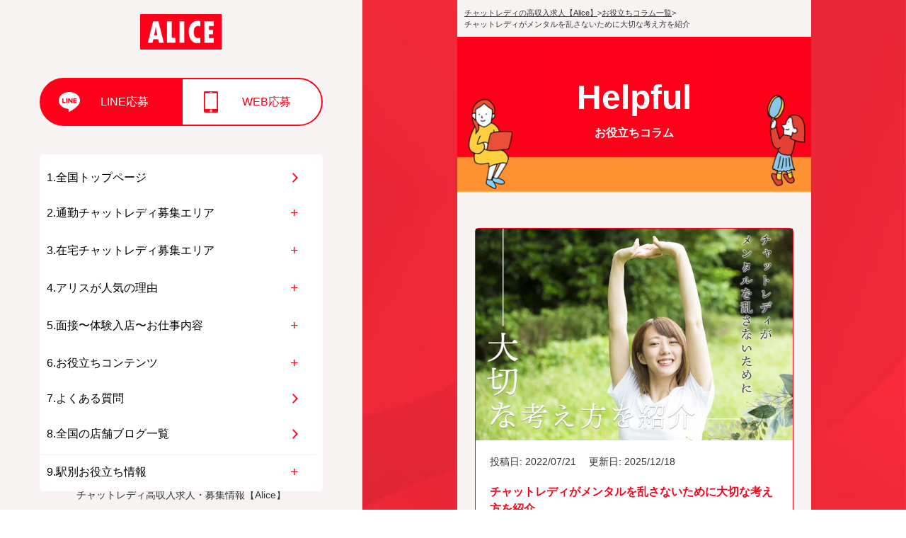

--- FILE ---
content_type: text/html; charset=UTF-8
request_url: https://www.chatlady-alice.com/advice/mentaru/
body_size: 79231
content:
<!DOCTYPE html>
<html lang="ja">
<head>
  <meta charset="UTF-8">
  <meta name="viewport" content="width=device-width, initial-scale=1">
  <link rel="stylesheet" href="https://www.chatlady-alice.com/wp-content/themes/alice_offical_www/style.css" />
  <link rel="stylesheet" href="https://www.chatlady-alice.com/wp-content/themes/alice_offical_www/css/content.css">
  <link rel="stylesheet" href="https://www.chatlady-alice.com/wp-content/themes/alice_offical_www/css/animate.min.css">
  <link rel="stylesheet" href="https://www.chatlady-alice.com/wp-content/themes/alice_offical_www/css/slick-theme.css">
  <link rel="stylesheet" href="https://www.chatlady-alice.com/wp-content/themes/alice_offical_www/css/slick.css">
  <link rel="icon" href="https://www.chatlady-alice.com/wp-content/themes/alice_offical_www/images/favicon.ico" type="image/vnd.microsoft.icon">
  <link rel="shortcut icon" href="https://www.chatlady-alice.com/wp-content/themes/alice_offical_www/images/favicon.ico" type="image/vnd.microsoft.icon" >

<title>チャットレディがメンタルを乱さないために大切な考え方を紹介 - チャットレディの高収入求人・募集情報【アリス】</title>

		<!-- All in One SEO 4.9.3 - aioseo.com -->
	<meta name="description" content="この仕事をしている女性の中には、メンタルを乱してしまう人もいます。「チャットレディはなぜメンタルを崩してしまうのか？」という部分を解説していくので、是非参考にしてみて下さい。" />
	<meta name="robots" content="max-snippet:-1, max-image-preview:large, max-video-preview:-1" />
	<link rel="canonical" href="https://www.chatlady-alice.com/advice/mentaru/" />
	<meta name="generator" content="All in One SEO (AIOSEO) 4.9.3" />
		<meta property="og:locale" content="ja_JP" />
		<meta property="og:site_name" content="チャットレディの高収入求人・募集情報【アリス】 -" />
		<meta property="og:type" content="article" />
		<meta property="og:title" content="チャットレディがメンタルを乱さないために大切な考え方を紹介 - チャットレディの高収入求人・募集情報【アリス】" />
		<meta property="og:description" content="この仕事をしている女性の中には、メンタルを乱してしまう人もいます。「チャットレディはなぜメンタルを崩してしまうのか？」という部分を解説していくので、是非参考にしてみて下さい。" />
		<meta property="og:url" content="https://www.chatlady-alice.com/advice/mentaru/" />
		<meta property="article:published_time" content="2022-07-21T05:20:40+00:00" />
		<meta property="article:modified_time" content="2025-12-18T09:31:11+00:00" />
		<meta name="twitter:card" content="summary" />
		<meta name="twitter:site" content="@Chatlady_Alice" />
		<meta name="twitter:title" content="チャットレディがメンタルを乱さないために大切な考え方を紹介 - チャットレディの高収入求人・募集情報【アリス】" />
		<meta name="twitter:description" content="この仕事をしている女性の中には、メンタルを乱してしまう人もいます。「チャットレディはなぜメンタルを崩してしまうのか？」という部分を解説していくので、是非参考にしてみて下さい。" />
		<script type="application/ld+json" class="aioseo-schema">
			{"@context":"https:\/\/schema.org","@graph":[{"@type":"BreadcrumbList","@id":"https:\/\/www.chatlady-alice.com\/advice\/mentaru\/#breadcrumblist","itemListElement":[{"@type":"ListItem","@id":"https:\/\/www.chatlady-alice.com#listItem","position":1,"name":"\u30db\u30fc\u30e0","item":"https:\/\/www.chatlady-alice.com","nextItem":{"@type":"ListItem","@id":"https:\/\/www.chatlady-alice.com\/advice\/#listItem","name":"\u30a2\u30c9\u30d0\u30a4\u30b9"}},{"@type":"ListItem","@id":"https:\/\/www.chatlady-alice.com\/advice\/#listItem","position":2,"name":"\u30a2\u30c9\u30d0\u30a4\u30b9","item":"https:\/\/www.chatlady-alice.com\/advice\/","nextItem":{"@type":"ListItem","@id":"https:\/\/www.chatlady-alice.com\/blog\/advice_cat\/advice\/#listItem","name":"\u30a2\u30c9\u30d0\u30a4\u30b9"},"previousItem":{"@type":"ListItem","@id":"https:\/\/www.chatlady-alice.com#listItem","name":"\u30db\u30fc\u30e0"}},{"@type":"ListItem","@id":"https:\/\/www.chatlady-alice.com\/blog\/advice_cat\/advice\/#listItem","position":3,"name":"\u30a2\u30c9\u30d0\u30a4\u30b9","item":"https:\/\/www.chatlady-alice.com\/blog\/advice_cat\/advice\/","nextItem":{"@type":"ListItem","@id":"https:\/\/www.chatlady-alice.com\/advice\/mentaru\/#listItem","name":"\u30c1\u30e3\u30c3\u30c8\u30ec\u30c7\u30a3\u304c\u30e1\u30f3\u30bf\u30eb\u3092\u4e71\u3055\u306a\u3044\u305f\u3081\u306b\u5927\u5207\u306a\u8003\u3048\u65b9\u3092\u7d39\u4ecb"},"previousItem":{"@type":"ListItem","@id":"https:\/\/www.chatlady-alice.com\/advice\/#listItem","name":"\u30a2\u30c9\u30d0\u30a4\u30b9"}},{"@type":"ListItem","@id":"https:\/\/www.chatlady-alice.com\/advice\/mentaru\/#listItem","position":4,"name":"\u30c1\u30e3\u30c3\u30c8\u30ec\u30c7\u30a3\u304c\u30e1\u30f3\u30bf\u30eb\u3092\u4e71\u3055\u306a\u3044\u305f\u3081\u306b\u5927\u5207\u306a\u8003\u3048\u65b9\u3092\u7d39\u4ecb","previousItem":{"@type":"ListItem","@id":"https:\/\/www.chatlady-alice.com\/blog\/advice_cat\/advice\/#listItem","name":"\u30a2\u30c9\u30d0\u30a4\u30b9"}}]},{"@type":"Organization","@id":"https:\/\/www.chatlady-alice.com\/#organization","name":"\u30c1\u30e3\u30c3\u30c8\u30ec\u30c7\u30a3 \u30a2\u30ea\u30b9","description":"\u30c1\u30e3\u30c3\u30c8\u30ec\u30c7\u30a3\u30fb\u5728\u5b85\u30c1\u30e3\u30c3\u30c8\u30ec\u30c7\u30a3\u30fb\u901a\u52e4\u30c1\u30e3\u30c3\u30c8\u30ec\u30c7\u30a3\u306a\u3069\u3001\u30e9\u30a4\u30d6\u30c1\u30e3\u30c3\u30c8\u3092\u4e2d\u5fc3\u3068\u3057\u305f\u5973\u6027\u5411\u3051\u9ad8\u53ce\u5165\u30a2\u30eb\u30d0\u30a4\u30c8\u306e\u60c5\u5831\u63d0\u4f9b\u3068\u30b5\u30dd\u30fc\u30c8\u3092\u884c\u3046\u30c1\u30e3\u30c3\u30c8\u30ec\u30c7\u30a3\u4e8b\u52d9\u6240\u3002","url":"https:\/\/www.chatlady-alice.com\/","logo":{"@type":"ImageObject","url":"https:\/\/www.chatlady-alice.com\/wp-content\/uploads\/2022\/07\/Alice.jpg","@id":"https:\/\/www.chatlady-alice.com\/advice\/mentaru\/#organizationLogo"},"image":{"@id":"https:\/\/www.chatlady-alice.com\/advice\/mentaru\/#organizationLogo"},"sameAs":["https:\/\/twitter.com\/Chatlady_Alice","https:\/\/www.instagram.com\/chatlady_alice_official\/","https:\/\/www.tiktok.com\/@chatlady.alice"]},{"@type":"WebPage","@id":"https:\/\/www.chatlady-alice.com\/advice\/mentaru\/#webpage","url":"https:\/\/www.chatlady-alice.com\/advice\/mentaru\/","name":"\u30c1\u30e3\u30c3\u30c8\u30ec\u30c7\u30a3\u304c\u30e1\u30f3\u30bf\u30eb\u3092\u4e71\u3055\u306a\u3044\u305f\u3081\u306b\u5927\u5207\u306a\u8003\u3048\u65b9\u3092\u7d39\u4ecb - \u30c1\u30e3\u30c3\u30c8\u30ec\u30c7\u30a3\u306e\u9ad8\u53ce\u5165\u6c42\u4eba\u30fb\u52df\u96c6\u60c5\u5831\u3010\u30a2\u30ea\u30b9\u3011","description":"\u3053\u306e\u4ed5\u4e8b\u3092\u3057\u3066\u3044\u308b\u5973\u6027\u306e\u4e2d\u306b\u306f\u3001\u30e1\u30f3\u30bf\u30eb\u3092\u4e71\u3057\u3066\u3057\u307e\u3046\u4eba\u3082\u3044\u307e\u3059\u3002\u300c\u30c1\u30e3\u30c3\u30c8\u30ec\u30c7\u30a3\u306f\u306a\u305c\u30e1\u30f3\u30bf\u30eb\u3092\u5d29\u3057\u3066\u3057\u307e\u3046\u306e\u304b\uff1f\u300d\u3068\u3044\u3046\u90e8\u5206\u3092\u89e3\u8aac\u3057\u3066\u3044\u304f\u306e\u3067\u3001\u662f\u975e\u53c2\u8003\u306b\u3057\u3066\u307f\u3066\u4e0b\u3055\u3044\u3002","inLanguage":"ja","isPartOf":{"@id":"https:\/\/www.chatlady-alice.com\/#website"},"breadcrumb":{"@id":"https:\/\/www.chatlady-alice.com\/advice\/mentaru\/#breadcrumblist"},"image":{"@type":"ImageObject","url":"https:\/\/www.chatlady-alice.com\/wp-content\/uploads\/2022\/07\/mentaru.jpeg","@id":"https:\/\/www.chatlady-alice.com\/advice\/mentaru\/#mainImage","width":1000,"height":667,"caption":"\u30c1\u30e3\u30c3\u30c8\u30ec\u30c7\u30a3\u304c\u30e1\u30f3\u30bf\u30eb\u3092\u4e71\u3055\u306a\u3044\u305f\u3081\u306b\u5927\u5207\u306a\u8003\u3048\u65b9\u3092\u7d39\u4ecb"},"primaryImageOfPage":{"@id":"https:\/\/www.chatlady-alice.com\/advice\/mentaru\/#mainImage"},"datePublished":"2022-07-21T14:20:40+09:00","dateModified":"2025-12-18T18:31:11+09:00"},{"@type":"WebSite","@id":"https:\/\/www.chatlady-alice.com\/#website","url":"https:\/\/www.chatlady-alice.com\/","name":"\u30c1\u30e3\u30c3\u30c8\u30ec\u30c7\u30a3\u306e\u9ad8\u53ce\u5165\u6c42\u4eba\u30fb\u52df\u96c6\u60c5\u5831\u3010ALICE\u3011","inLanguage":"ja","publisher":{"@id":"https:\/\/www.chatlady-alice.com\/#organization"}}]}
		</script>
		<!-- All in One SEO -->

<link rel="alternate" type="application/rss+xml" title="チャットレディの高収入求人・募集情報【アリス】 &raquo; チャットレディがメンタルを乱さないために大切な考え方を紹介 のコメントのフィード" href="https://www.chatlady-alice.com/advice/mentaru/feed/" />
<link rel="alternate" title="oEmbed (JSON)" type="application/json+oembed" href="https://www.chatlady-alice.com/wp-json/oembed/1.0/embed?url=https%3A%2F%2Fwww.chatlady-alice.com%2Fadvice%2Fmentaru%2F" />
<link rel="alternate" title="oEmbed (XML)" type="text/xml+oembed" href="https://www.chatlady-alice.com/wp-json/oembed/1.0/embed?url=https%3A%2F%2Fwww.chatlady-alice.com%2Fadvice%2Fmentaru%2F&#038;format=xml" />
<style id='wp-img-auto-sizes-contain-inline-css' type='text/css'>
img:is([sizes=auto i],[sizes^="auto," i]){contain-intrinsic-size:3000px 1500px}
/*# sourceURL=wp-img-auto-sizes-contain-inline-css */
</style>
<style id='wp-emoji-styles-inline-css' type='text/css'>

	img.wp-smiley, img.emoji {
		display: inline !important;
		border: none !important;
		box-shadow: none !important;
		height: 1em !important;
		width: 1em !important;
		margin: 0 0.07em !important;
		vertical-align: -0.1em !important;
		background: none !important;
		padding: 0 !important;
	}
/*# sourceURL=wp-emoji-styles-inline-css */
</style>
<style id='wp-block-library-inline-css' type='text/css'>
:root{--wp-block-synced-color:#7a00df;--wp-block-synced-color--rgb:122,0,223;--wp-bound-block-color:var(--wp-block-synced-color);--wp-editor-canvas-background:#ddd;--wp-admin-theme-color:#007cba;--wp-admin-theme-color--rgb:0,124,186;--wp-admin-theme-color-darker-10:#006ba1;--wp-admin-theme-color-darker-10--rgb:0,107,160.5;--wp-admin-theme-color-darker-20:#005a87;--wp-admin-theme-color-darker-20--rgb:0,90,135;--wp-admin-border-width-focus:2px}@media (min-resolution:192dpi){:root{--wp-admin-border-width-focus:1.5px}}.wp-element-button{cursor:pointer}:root .has-very-light-gray-background-color{background-color:#eee}:root .has-very-dark-gray-background-color{background-color:#313131}:root .has-very-light-gray-color{color:#eee}:root .has-very-dark-gray-color{color:#313131}:root .has-vivid-green-cyan-to-vivid-cyan-blue-gradient-background{background:linear-gradient(135deg,#00d084,#0693e3)}:root .has-purple-crush-gradient-background{background:linear-gradient(135deg,#34e2e4,#4721fb 50%,#ab1dfe)}:root .has-hazy-dawn-gradient-background{background:linear-gradient(135deg,#faaca8,#dad0ec)}:root .has-subdued-olive-gradient-background{background:linear-gradient(135deg,#fafae1,#67a671)}:root .has-atomic-cream-gradient-background{background:linear-gradient(135deg,#fdd79a,#004a59)}:root .has-nightshade-gradient-background{background:linear-gradient(135deg,#330968,#31cdcf)}:root .has-midnight-gradient-background{background:linear-gradient(135deg,#020381,#2874fc)}:root{--wp--preset--font-size--normal:16px;--wp--preset--font-size--huge:42px}.has-regular-font-size{font-size:1em}.has-larger-font-size{font-size:2.625em}.has-normal-font-size{font-size:var(--wp--preset--font-size--normal)}.has-huge-font-size{font-size:var(--wp--preset--font-size--huge)}.has-text-align-center{text-align:center}.has-text-align-left{text-align:left}.has-text-align-right{text-align:right}.has-fit-text{white-space:nowrap!important}#end-resizable-editor-section{display:none}.aligncenter{clear:both}.items-justified-left{justify-content:flex-start}.items-justified-center{justify-content:center}.items-justified-right{justify-content:flex-end}.items-justified-space-between{justify-content:space-between}.screen-reader-text{border:0;clip-path:inset(50%);height:1px;margin:-1px;overflow:hidden;padding:0;position:absolute;width:1px;word-wrap:normal!important}.screen-reader-text:focus{background-color:#ddd;clip-path:none;color:#444;display:block;font-size:1em;height:auto;left:5px;line-height:normal;padding:15px 23px 14px;text-decoration:none;top:5px;width:auto;z-index:100000}html :where(.has-border-color){border-style:solid}html :where([style*=border-top-color]){border-top-style:solid}html :where([style*=border-right-color]){border-right-style:solid}html :where([style*=border-bottom-color]){border-bottom-style:solid}html :where([style*=border-left-color]){border-left-style:solid}html :where([style*=border-width]){border-style:solid}html :where([style*=border-top-width]){border-top-style:solid}html :where([style*=border-right-width]){border-right-style:solid}html :where([style*=border-bottom-width]){border-bottom-style:solid}html :where([style*=border-left-width]){border-left-style:solid}html :where(img[class*=wp-image-]){height:auto;max-width:100%}:where(figure){margin:0 0 1em}html :where(.is-position-sticky){--wp-admin--admin-bar--position-offset:var(--wp-admin--admin-bar--height,0px)}@media screen and (max-width:600px){html :where(.is-position-sticky){--wp-admin--admin-bar--position-offset:0px}}

/*# sourceURL=wp-block-library-inline-css */
</style><style id='global-styles-inline-css' type='text/css'>
:root{--wp--preset--aspect-ratio--square: 1;--wp--preset--aspect-ratio--4-3: 4/3;--wp--preset--aspect-ratio--3-4: 3/4;--wp--preset--aspect-ratio--3-2: 3/2;--wp--preset--aspect-ratio--2-3: 2/3;--wp--preset--aspect-ratio--16-9: 16/9;--wp--preset--aspect-ratio--9-16: 9/16;--wp--preset--color--black: #000000;--wp--preset--color--cyan-bluish-gray: #abb8c3;--wp--preset--color--white: #ffffff;--wp--preset--color--pale-pink: #f78da7;--wp--preset--color--vivid-red: #cf2e2e;--wp--preset--color--luminous-vivid-orange: #ff6900;--wp--preset--color--luminous-vivid-amber: #fcb900;--wp--preset--color--light-green-cyan: #7bdcb5;--wp--preset--color--vivid-green-cyan: #00d084;--wp--preset--color--pale-cyan-blue: #8ed1fc;--wp--preset--color--vivid-cyan-blue: #0693e3;--wp--preset--color--vivid-purple: #9b51e0;--wp--preset--gradient--vivid-cyan-blue-to-vivid-purple: linear-gradient(135deg,rgb(6,147,227) 0%,rgb(155,81,224) 100%);--wp--preset--gradient--light-green-cyan-to-vivid-green-cyan: linear-gradient(135deg,rgb(122,220,180) 0%,rgb(0,208,130) 100%);--wp--preset--gradient--luminous-vivid-amber-to-luminous-vivid-orange: linear-gradient(135deg,rgb(252,185,0) 0%,rgb(255,105,0) 100%);--wp--preset--gradient--luminous-vivid-orange-to-vivid-red: linear-gradient(135deg,rgb(255,105,0) 0%,rgb(207,46,46) 100%);--wp--preset--gradient--very-light-gray-to-cyan-bluish-gray: linear-gradient(135deg,rgb(238,238,238) 0%,rgb(169,184,195) 100%);--wp--preset--gradient--cool-to-warm-spectrum: linear-gradient(135deg,rgb(74,234,220) 0%,rgb(151,120,209) 20%,rgb(207,42,186) 40%,rgb(238,44,130) 60%,rgb(251,105,98) 80%,rgb(254,248,76) 100%);--wp--preset--gradient--blush-light-purple: linear-gradient(135deg,rgb(255,206,236) 0%,rgb(152,150,240) 100%);--wp--preset--gradient--blush-bordeaux: linear-gradient(135deg,rgb(254,205,165) 0%,rgb(254,45,45) 50%,rgb(107,0,62) 100%);--wp--preset--gradient--luminous-dusk: linear-gradient(135deg,rgb(255,203,112) 0%,rgb(199,81,192) 50%,rgb(65,88,208) 100%);--wp--preset--gradient--pale-ocean: linear-gradient(135deg,rgb(255,245,203) 0%,rgb(182,227,212) 50%,rgb(51,167,181) 100%);--wp--preset--gradient--electric-grass: linear-gradient(135deg,rgb(202,248,128) 0%,rgb(113,206,126) 100%);--wp--preset--gradient--midnight: linear-gradient(135deg,rgb(2,3,129) 0%,rgb(40,116,252) 100%);--wp--preset--font-size--small: 13px;--wp--preset--font-size--medium: 20px;--wp--preset--font-size--large: 36px;--wp--preset--font-size--x-large: 42px;--wp--preset--spacing--20: 0.44rem;--wp--preset--spacing--30: 0.67rem;--wp--preset--spacing--40: 1rem;--wp--preset--spacing--50: 1.5rem;--wp--preset--spacing--60: 2.25rem;--wp--preset--spacing--70: 3.38rem;--wp--preset--spacing--80: 5.06rem;--wp--preset--shadow--natural: 6px 6px 9px rgba(0, 0, 0, 0.2);--wp--preset--shadow--deep: 12px 12px 50px rgba(0, 0, 0, 0.4);--wp--preset--shadow--sharp: 6px 6px 0px rgba(0, 0, 0, 0.2);--wp--preset--shadow--outlined: 6px 6px 0px -3px rgb(255, 255, 255), 6px 6px rgb(0, 0, 0);--wp--preset--shadow--crisp: 6px 6px 0px rgb(0, 0, 0);}:where(.is-layout-flex){gap: 0.5em;}:where(.is-layout-grid){gap: 0.5em;}body .is-layout-flex{display: flex;}.is-layout-flex{flex-wrap: wrap;align-items: center;}.is-layout-flex > :is(*, div){margin: 0;}body .is-layout-grid{display: grid;}.is-layout-grid > :is(*, div){margin: 0;}:where(.wp-block-columns.is-layout-flex){gap: 2em;}:where(.wp-block-columns.is-layout-grid){gap: 2em;}:where(.wp-block-post-template.is-layout-flex){gap: 1.25em;}:where(.wp-block-post-template.is-layout-grid){gap: 1.25em;}.has-black-color{color: var(--wp--preset--color--black) !important;}.has-cyan-bluish-gray-color{color: var(--wp--preset--color--cyan-bluish-gray) !important;}.has-white-color{color: var(--wp--preset--color--white) !important;}.has-pale-pink-color{color: var(--wp--preset--color--pale-pink) !important;}.has-vivid-red-color{color: var(--wp--preset--color--vivid-red) !important;}.has-luminous-vivid-orange-color{color: var(--wp--preset--color--luminous-vivid-orange) !important;}.has-luminous-vivid-amber-color{color: var(--wp--preset--color--luminous-vivid-amber) !important;}.has-light-green-cyan-color{color: var(--wp--preset--color--light-green-cyan) !important;}.has-vivid-green-cyan-color{color: var(--wp--preset--color--vivid-green-cyan) !important;}.has-pale-cyan-blue-color{color: var(--wp--preset--color--pale-cyan-blue) !important;}.has-vivid-cyan-blue-color{color: var(--wp--preset--color--vivid-cyan-blue) !important;}.has-vivid-purple-color{color: var(--wp--preset--color--vivid-purple) !important;}.has-black-background-color{background-color: var(--wp--preset--color--black) !important;}.has-cyan-bluish-gray-background-color{background-color: var(--wp--preset--color--cyan-bluish-gray) !important;}.has-white-background-color{background-color: var(--wp--preset--color--white) !important;}.has-pale-pink-background-color{background-color: var(--wp--preset--color--pale-pink) !important;}.has-vivid-red-background-color{background-color: var(--wp--preset--color--vivid-red) !important;}.has-luminous-vivid-orange-background-color{background-color: var(--wp--preset--color--luminous-vivid-orange) !important;}.has-luminous-vivid-amber-background-color{background-color: var(--wp--preset--color--luminous-vivid-amber) !important;}.has-light-green-cyan-background-color{background-color: var(--wp--preset--color--light-green-cyan) !important;}.has-vivid-green-cyan-background-color{background-color: var(--wp--preset--color--vivid-green-cyan) !important;}.has-pale-cyan-blue-background-color{background-color: var(--wp--preset--color--pale-cyan-blue) !important;}.has-vivid-cyan-blue-background-color{background-color: var(--wp--preset--color--vivid-cyan-blue) !important;}.has-vivid-purple-background-color{background-color: var(--wp--preset--color--vivid-purple) !important;}.has-black-border-color{border-color: var(--wp--preset--color--black) !important;}.has-cyan-bluish-gray-border-color{border-color: var(--wp--preset--color--cyan-bluish-gray) !important;}.has-white-border-color{border-color: var(--wp--preset--color--white) !important;}.has-pale-pink-border-color{border-color: var(--wp--preset--color--pale-pink) !important;}.has-vivid-red-border-color{border-color: var(--wp--preset--color--vivid-red) !important;}.has-luminous-vivid-orange-border-color{border-color: var(--wp--preset--color--luminous-vivid-orange) !important;}.has-luminous-vivid-amber-border-color{border-color: var(--wp--preset--color--luminous-vivid-amber) !important;}.has-light-green-cyan-border-color{border-color: var(--wp--preset--color--light-green-cyan) !important;}.has-vivid-green-cyan-border-color{border-color: var(--wp--preset--color--vivid-green-cyan) !important;}.has-pale-cyan-blue-border-color{border-color: var(--wp--preset--color--pale-cyan-blue) !important;}.has-vivid-cyan-blue-border-color{border-color: var(--wp--preset--color--vivid-cyan-blue) !important;}.has-vivid-purple-border-color{border-color: var(--wp--preset--color--vivid-purple) !important;}.has-vivid-cyan-blue-to-vivid-purple-gradient-background{background: var(--wp--preset--gradient--vivid-cyan-blue-to-vivid-purple) !important;}.has-light-green-cyan-to-vivid-green-cyan-gradient-background{background: var(--wp--preset--gradient--light-green-cyan-to-vivid-green-cyan) !important;}.has-luminous-vivid-amber-to-luminous-vivid-orange-gradient-background{background: var(--wp--preset--gradient--luminous-vivid-amber-to-luminous-vivid-orange) !important;}.has-luminous-vivid-orange-to-vivid-red-gradient-background{background: var(--wp--preset--gradient--luminous-vivid-orange-to-vivid-red) !important;}.has-very-light-gray-to-cyan-bluish-gray-gradient-background{background: var(--wp--preset--gradient--very-light-gray-to-cyan-bluish-gray) !important;}.has-cool-to-warm-spectrum-gradient-background{background: var(--wp--preset--gradient--cool-to-warm-spectrum) !important;}.has-blush-light-purple-gradient-background{background: var(--wp--preset--gradient--blush-light-purple) !important;}.has-blush-bordeaux-gradient-background{background: var(--wp--preset--gradient--blush-bordeaux) !important;}.has-luminous-dusk-gradient-background{background: var(--wp--preset--gradient--luminous-dusk) !important;}.has-pale-ocean-gradient-background{background: var(--wp--preset--gradient--pale-ocean) !important;}.has-electric-grass-gradient-background{background: var(--wp--preset--gradient--electric-grass) !important;}.has-midnight-gradient-background{background: var(--wp--preset--gradient--midnight) !important;}.has-small-font-size{font-size: var(--wp--preset--font-size--small) !important;}.has-medium-font-size{font-size: var(--wp--preset--font-size--medium) !important;}.has-large-font-size{font-size: var(--wp--preset--font-size--large) !important;}.has-x-large-font-size{font-size: var(--wp--preset--font-size--x-large) !important;}
/*# sourceURL=global-styles-inline-css */
</style>

<style id='classic-theme-styles-inline-css' type='text/css'>
/*! This file is auto-generated */
.wp-block-button__link{color:#fff;background-color:#32373c;border-radius:9999px;box-shadow:none;text-decoration:none;padding:calc(.667em + 2px) calc(1.333em + 2px);font-size:1.125em}.wp-block-file__button{background:#32373c;color:#fff;text-decoration:none}
/*# sourceURL=/wp-includes/css/classic-themes.min.css */
</style>
<script type="text/javascript" src="https://www.chatlady-alice.com/wp-includes/js/jquery/jquery.min.js?ver=3.7.1" id="jquery-core-js"></script>
<script type="text/javascript" src="https://www.chatlady-alice.com/wp-includes/js/jquery/jquery-migrate.min.js?ver=3.4.1" id="jquery-migrate-js"></script>
<link rel="https://api.w.org/" href="https://www.chatlady-alice.com/wp-json/" /><link rel="EditURI" type="application/rsd+xml" title="RSD" href="https://www.chatlady-alice.com/xmlrpc.php?rsd" />
<link rel='shortlink' href='https://www.chatlady-alice.com/?p=1929' />
<!-- Google Tag Manager -->
<script>(function(w,d,s,l,i){w[l]=w[l]||[];w[l].push({'gtm.start':
new Date().getTime(),event:'gtm.js'});var f=d.getElementsByTagName(s)[0],
j=d.createElement(s),dl=l!='dataLayer'?'&l='+l:'';j.async=true;j.src=
'https://www.googletagmanager.com/gtm.js?id='+i+dl;f.parentNode.insertBefore(j,f);
})(window,document,'script','dataLayer','GTM-KM54GJR');</script>
<!-- End Google Tag Manager -->
</head>
<body class="wp-singular advice-template-default single single-advice postid-1929 wp-theme-alice_offical_www">
<!-- Google Tag Manager (noscript) -->
<noscript><iframe src="https://www.googletagmanager.com/ns.html?id=GTM-KM54GJR"
height="0" width="0" style="display:none;visibility:hidden"></iframe></noscript>
<!-- End Google Tag Manager (noscript) -->
<div class="header-wrap">
<h1 class="site-text2">

    チャットレディ高収入求人・募集情報【Alice】
    
</h1>
  <!-- 固定ヘッダー（タイトルだけ。ボタンは画面右上に固定配置） -->
  <header class="header">
    <div class="site-title">
      <a href="https://www.chatlady-alice.com/"><img src="https://www.chatlady-alice.com/wp-content/themes/alice_offical_www/images/common/logo.png" alt="チャットレディアリス"></a>
    </div>
    	 <ul class="headder-link">
		 <li><a class="js-modal-open" href="#" role="button" data-target="modal02" aria-controls="modal02">LINE応募</a></li>
		 <li><a href="https://www.chatlady-alice.com/mail/">WEB応募</a></li>
	  </ul>
  </header>
  <!-- ハンバーガー（画面右上固定。展開時は×に変化） -->
<button class="el_humburger" id="js-hamburger" type="button"
        aria-label="メニューを開く"
        aria-controls="uq_spNavi"
        aria-expanded="false">
  <span class="top"></span>
  <span class="middle"></span>
  <span class="bottom"></span>
</button>

  <!-- フルスクリーン・オーバーレイメニュー -->
  <div id="uq_spNavi" class="uq_spNavi" aria-hidden="true" role="dialog" aria-modal="true">
    <div class="uq_spNavi_screen">
      <nav class="navigation" aria-label="ヘッダーナビ">
        <ul class="menu-root">
  <li class="firsttype"><a href="https://www.chatlady-alice.com/">1.全国トップページ</a></li>

  <li class="accordion">2.通勤チャットレディ募集エリア
    <ul class="submenu menu__second-level">
      <li class="sub"><a href="https://www.chatlady-alice.com/hokkaido/sapporo/">札幌</a></li>
      <li class="sub"><a href="https://www.chatlady-alice.com/miyagi/sendai/">仙台</a></li>
      <li class="sub"><a href="https://www.chatlady-alice.com/tokyo/shinjuku/">新宿</a></li>
      <li class="sub"><a href="https://www.chatlady-alice.com/tokyo/kinshicho/">錦糸町</a></li>
      <li class="sub"><a href="https://www.chatlady-alice.com/hiroshima/">広島</a></li> 
      <li class="sub"><a href="https://www.chatlady-alice.com/ehime/">松山</a></li> 
      <li class="sub"><a href="https://www.chatlady-alice.com/fukuoka/kitakyusyu/">小倉</a></li>
      <li class="sub"><a href="https://www.chatlady-alice.com/fukuoka/fukuoka_city/">福岡</a></li>
      <li class="sub"><a href="https://www.chatlady-alice.com/kumamoto/">熊本</a></li>
      <li class="sub"><a href="https://www.chatlady-alice.com/nagasaki/">長崎</a></li>
      <li class="sub"><a href="https://www.chatlady-alice.com/oita/">大分</a></li>
      <li class="sub"><a href="https://www.chatlady-alice.com/miyazaki/">宮崎</a></li>
      <li class="sub"><a href="https://www.chatlady-alice.com/kagoshima/">鹿児島</a></li>
    </ul>
  </li>
  <li class="accordion">3.在宅チャットレディ募集エリア
    <ul class="submenu menu__second-level2">
  <li class="sub"><a href="https://www.chatlady-alice.com/aomori/">青森県</a></li>
  <li class="sub"><a href="https://www.chatlady-alice.com/iwate/">岩手県</a></li>
  <li class="sub"><a href="https://www.chatlady-alice.com/akita/">秋田県</a></li>
  <li class="sub"><a href="https://www.chatlady-alice.com/yamagata/">山形県</a></li>
  <li class="sub"><a href="https://www.chatlady-alice.com/fukushima/">福島県</a></li>

  <li class="sub"><a href="https://www.chatlady-alice.com/ibaraki/">茨城県</a></li>
  <li class="sub"><a href="https://www.chatlady-alice.com/tochigi/">栃木県</a></li>
  <li class="sub"><a href="https://www.chatlady-alice.com/gunma/">群馬県</a></li>
  <li class="sub"><a href="https://www.chatlady-alice.com/saitama/">埼玉県</a></li>
  <li class="sub"><a href="https://www.chatlady-alice.com/chiba/">千葉県</a></li>
  <li class="sub"><a href="https://www.chatlady-alice.com/kanagawa/">神奈川県</a></li>

  <li class="sub"><a href="https://www.chatlady-alice.com/niigata/">新潟県</a></li>
  <li class="sub"><a href="https://www.chatlady-alice.com/toyama/">富山県</a></li>
  <li class="sub"><a href="https://www.chatlady-alice.com/ishikawa/">石川県</a></li>
  <li class="sub"><a href="https://www.chatlady-alice.com/fukui/">福井県</a></li>
  <li class="sub"><a href="https://www.chatlady-alice.com/yamanashi/">山梨県</a></li>
  <li class="sub"><a href="https://www.chatlady-alice.com/nagano/">長野県</a></li>
  <li class="sub"><a href="https://www.chatlady-alice.com/gifu/">岐阜県</a></li>

  <li class="sub"><a href="https://www.chatlady-alice.com/shizuoka/">静岡県</a></li>
  <li class="sub"><a href="https://www.chatlady-alice.com/aichi/">愛知県</a></li>
  <li class="sub"><a href="https://www.chatlady-alice.com/mie/">三重県</a></li>
  <li class="sub"><a href="https://www.chatlady-alice.com/shiga/">滋賀県</a></li>
  <li class="sub"><a href="https://www.chatlady-alice.com/kyoto/">京都府</a></li>
  <li class="sub"><a href="https://www.chatlady-alice.com/osaka/">大阪府</a></li>
  <li class="sub"><a href="https://www.chatlady-alice.com/hyogo/">兵庫県</a></li>

  <li class="sub"><a href="https://www.chatlady-alice.com/nara/">奈良県</a></li>
  <li class="sub"><a href="https://www.chatlady-alice.com/wakayama/">和歌山県</a></li>
  <li class="sub"><a href="https://www.chatlady-alice.com/tottori/">鳥取県</a></li>
  <li class="sub"><a href="https://www.chatlady-alice.com/shimane/">島根県</a></li>
  <li class="sub"><a href="https://www.chatlady-alice.com/okayama/">岡山県</a></li>
  <li class="sub"><a href="https://www.chatlady-alice.com/yamaguchi/">山口県</a></li>

  <li class="sub"><a href="https://www.chatlady-alice.com/tokushima/">徳島県</a></li>
  <li class="sub"><a href="https://www.chatlady-alice.com/kagawa/">香川県</a></li>
  <li class="sub"><a href="https://www.chatlady-alice.com/kochi/">高知県</a></li>

  <li class="sub"><a href="https://www.chatlady-alice.com/saga/">佐賀県</a></li>
  <li class="sub"><a href="https://www.chatlady-alice.com/okinawa/">沖縄県</a></li>
    </ul>
  </li>

  <li class="accordion">4.アリスが人気の理由
    <ul class="submenu">
      <li><a href="https://www.chatlady-alice.com/aliceism/">・アリスイズム</a></li>
	<li><a href="https://www.chatlady-alice.com/features/">・アリスの特徴</a></li>
      <li><a href="https://www.chatlady-alice.com/course/">・チャットレディ養成講座</a></li>
      <li><a href="https://www.chatlady-alice.com/accounting/">・アリス経理部のご紹介</a></li>
    </ul>
  </li>

  <li class="accordion">5.面接〜体験入店〜お仕事内容
    <ul class="submenu">
      <li><a href="https://www.chatlady-alice.com/flow/">・面接〜体験入店の流れ</a></li>
      <li><a href="https://www.chatlady-alice.com/job/">・仕事内容</a></li>
      <li><a href="https://www.chatlady-alice.com/support/">・サポート体制</a></li>
    </ul>
  </li>

  <li class="accordion">6.お役立ちコンテンツ
    <ul class="submenu">
      <li><a href="https://www.chatlady-alice.com/ai/">・チャットレディのAI活用術</a></li>
      <li><a href="https://www.chatlady-alice.com/know-how/">・稼げるノウハウ</a></li>
      <li><a href="https://www.chatlady-alice.com/experiences/">・女の子体験談</a></li>
      <li><a href="https://www.chatlady-alice.com/support_staff/">・女性スタッフ紹介</a></li>
      <li><a href="https://www.chatlady-alice.com/advice/">・お役立ちコラム</a></li>
    </ul>
  </li>
  <li class="nth7"><a href="https://www.chatlady-alice.com/question/">7.よくある質問</a></li>
  <li class="nth8"><a href="https://www.chatlady-alice.com/blog/">8.全国の店舗ブログ一覧</a></li>
  <li class="accordion">9.駅別お役立ち情報
    <ul class="submenu">
      <li><a href="https://www.chatlady-alice.com/hokkaido/sapporo/station/">・北海道の駅別お役立ち情報</a></li>
      <li><a href="https://www.chatlady-alice.com/miyagi/sendai/station/">・宮城県の駅別お役立ち情報</a></li>
      <li><a href="https://www.chatlady-alice.com/tokyo/shinjuku/station/">・東京都の駅別お役立ち情報</a></li>
      <li><a href="https://www.chatlady-alice.com/hiroshima/station/">・広島県の駅別お役立ち情報</a></li>
      <li><a href="https://www.chatlady-alice.com/ehime/station/">・愛媛県の駅別お役立ち情報</a></li>
      <li><a href="https://www.chatlady-alice.com/fukuoka/kitakyusyu/station/">・福岡県（北九州）の駅別お役立ち情報</a></li>
      <li><a href="https://www.chatlady-alice.com/fukuoka/fukuoka_city/station/">・福岡県（福岡市）の駅別お役立ち情報</a></li>
      <li><a href="https://www.chatlady-alice.com/kumamoto/station/">・熊本県の駅別お役立ち情報</a></li>
      <li><a href="https://www.chatlady-alice.com/nagasaki/station/">・長崎県の駅別お役立ち情報</a></li>
      <li><a href="https://www.chatlady-alice.com/oita/station/">・大分県の駅別お役立ち情報</a></li>
      <li><a href="https://www.chatlady-alice.com/miyazaki/station/">・宮崎県の駅別お役立ち情報</a></li>
      <li><a href="https://www.chatlady-alice.com/kagoshima/station/">・鹿児島県の駅別お役立ち情報</a></li>
    </ul>
  </li>
  
</ul>

      </nav>
    </div>
  </div><!--uq_spNavi-->
</div><!--header-wrap-->
<div id="main">
	<div class="container">

<div id="breadcrumb" class="bg01">
<ul itemscope itemtype="https://schema.org/BreadcrumbList">

<li itemprop="itemListElement" itemscope itemtype="https://schema.org/ListItem">
    <a itemprop="item" href="https://www.chatlady-alice.com/">
        <span itemprop="name">チャットレディの高収入求人【Alice】</span>
    </a>
    <meta itemprop="position" content="1">
</li>


<li>&gt;</li>
<li itemprop="itemListElement" itemscope itemtype="https://schema.org/ListItem">
    <a itemprop="item" href="https://www.chatlady-alice.com/advice/">
        <span itemprop="name">お役立ちコラム一覧</span>
    </a>
    <meta itemprop="position" content="2">
</li>

<li>&gt;</li>
<li itemprop="itemListElement" itemscope itemtype="https://schema.org/ListItem">
    <span itemprop="name">チャットレディがメンタルを乱さないために大切な考え方を紹介</span>
    <meta itemprop="position" content="3">
</li>


</ul>
</div><!-- /breadcrumb -->


  
    
    <!-- ▼サブイメージ（スラッグ別に画像変更もここでできる） -->
    <section id="subimage" class="wow fadeIn">
      <div class="hstyle02 txtWhite m20b">
        <div class="en">Helpful</div>
        <p class="ttl">お役立ちコラム</p>
      </div>
    </section>

    <article class="blog-main p03-s p02-s bg01 wow fadeIn" data-wow-delay="0.5s">
      <div class="inner">

        <!-- ▼メイン画像 -->
        <div class="photo">
          <figure>
            <img width="760" height="507" src="https://www.chatlady-alice.com/wp-content/uploads/2022/07/mentaru-760x507.jpeg" class="attachment-photo1 size-photo1 wp-post-image" alt="チャットレディがメンタルを乱さないために大切な考え方を紹介" decoding="async" fetchpriority="high" srcset="https://www.chatlady-alice.com/wp-content/uploads/2022/07/mentaru-760x507.jpeg 760w, https://www.chatlady-alice.com/wp-content/uploads/2022/07/mentaru-480x320.jpeg 480w, https://www.chatlady-alice.com/wp-content/uploads/2022/07/mentaru.jpeg 1000w" sizes="(max-width: 760px) 100vw, 760px" />          </figure>
        </div>

        <!-- ▼投稿日・更新日 -->
        <div class="date">
          投稿日:
          <time datetime="2022-07-21T14:20:40+09:00">
            2022/07/21          </time>

                      　更新日:
            <time datetime="2025-12-18T18:31:11+09:00">
              2025/12/18            </time>
                  </div>

        <!-- ▼タイトル -->
        <h1 class="ttl txtRed bold">チャットレディがメンタルを乱さないために大切な考え方を紹介</h1>

        <!-- ▼本文 -->
        <div class="text">
          <section class="column_wrap">
<div id="toc_container" class="no_bullets"><p class="toc_title">目次</p><ul class="toc_list"><li><a href="#i"><span class="toc_number toc_depth_1">1</span> チャットレディをするならメンタルケアを忘れずに行おう</a></li><li><a href="#i-2"><span class="toc_number toc_depth_1">2</span> チャットレディはどうしてメンタルを乱してしまうの？</a><ul><li><a href="#i-3"><span class="toc_number toc_depth_2">2.1</span> 嫌なお客さんが多い</a></li><li><a href="#i-4"><span class="toc_number toc_depth_2">2.2</span> トラブルに巻き込まれることもある</a></li><li><a href="#i-5"><span class="toc_number toc_depth_2">2.3</span> 周りにバレる恐怖</a></li><li><a href="#i-6"><span class="toc_number toc_depth_2">2.4</span> 不安定な収入</a></li><li><a href="#i-7"><span class="toc_number toc_depth_2">2.5</span> 昼夜逆転生活になることもある</a></li></ul></li><li><a href="#i-8"><span class="toc_number toc_depth_1">3</span> チャットレディがメンタルを乱さないで働くために大切な考え方</a><ul><li><a href="#i-9"><span class="toc_number toc_depth_2">3.1</span> トラブルは一人で抱え込まない</a></li><li><a href="#i-10"><span class="toc_number toc_depth_2">3.2</span> 収入にとらわれすぎない</a></li><li><a href="#i-11"><span class="toc_number toc_depth_2">3.3</span> 嫌ならアダルトチャットはしなくてもいい</a></li></ul></li><li><a href="#i-12"><span class="toc_number toc_depth_1">4</span> 代理店ではチャットレディのメンタルケアをしてくれる</a></li></ul></div>
<h2 class="tt1"><span id="i">チャットレディをするならメンタルケアを忘れずに行おう</span></h2>
<p>女性に人気の仕事であるチャットレディ。ネットで男性の相手をするだけの簡単な仕事です。稼げるということで、手軽に高収入を手にしたい女性たちが始めています。</p>
<p>この仕事について詳しく理解していない人には、チャットレディは楽に稼げる仕事だとイメージする人も多いかもしれません。しかし、チャットレディの中には<span class="txt-Blue">仕事に悩んでメンタルを崩す人もいます。</span>チャットレディをするのなら、<span class="txt-Red">メンタルケアが重要</span>になるのです。</p>
<p>この記事では、「なぜチャットレディはメンタルを崩してしまうのか？」という部分を中心に解説していきたいと思います。</p>
<h2 id="link01" class="tt1"><span id="i-2">チャットレディはどうしてメンタルを乱してしまうの？</span></h2>
<p><span class="txt-Red">メンタルを崩しやすい仕事</span>だと言われているチャットレディ。まずは、チャットレディはどのようなことが原因でメンタルを崩すのかを紹介していきます。</p>
<h3 class="tt2"><span id="i-3">嫌なお客さんが多い</span></h3>
<p>チャットレディの仕事は、ライブチャットサイトで男性のお客さんの接客を行うという内容です。<span class="txt-Blue">お客さんと会話などをするのがメインの仕事</span>なので、相性の悪いお客さんの相手もしなければなりません。</p>
<p>人間なので相性の良し悪しがあるのは仕方ないものです。しかし、チャットレディはお客さんをもてなすことを求められるので、これをストレスに感じる人がたくさんいます。<span class="txt-Blue">「嫌いなお客さんに対しても笑顔を見せなければならない」というのは、想像以上にストレスを感じるもの</span>です。</p>
<p>中には、意地悪なことを言ってくるようなお客さんもいて、このような存在もチャットレディを悩ませています。<span class="txt-Red">お客さんとの付き合いが嫌になって辞める</span>ようなチャットレディはたくさんいるのが現状です。</p>
<h3 class="tt2"><span id="i-4">トラブルに巻き込まれることもある</span></h3>
<p>チャットレディの中には、<span class="txt-Blue">トラブルに巻き込まれて怖い思いをする</span>女性もいます。サービスの性質上、トラブルが起こりやすい仕事であり、自分でトラブルへの対策をしたとしても避けられない事態が起こることもあります。</p>
<div class="waku01">
<div class="box01">
<ul class="ul-list1">
<li>住所がバレてお客さんにストーカーをされる</li>
<li>個人情報が流出してしまう</li>
<li>自分のチャット映像が流出してしまう</li>
<li>登録している代理店や事務所が給料を払ってくれない</li>
</ul>
</div>
</div>
<p>など、チャットレディが巻き込まれるトラブルは多岐にわたります。これらのトラブルに巻き込まれることで、メンタルを崩してしまう女の子も多いです。</p>
<p>避けて通れないトラブルがある一方、<span class="txt-Red">きちんと対策をすれば避けられるトラブルもあります。</span>この仕事をするのならトラブルに巻き込まれないような働き方が重要です。</p>
<h3 class="tt2"><span id="i-5">周りにバレる恐怖</span></h3>
<p>チャットレディをしている女性は、<span class="txt-Blue">周りの人に内緒にして働いている</span>人がほとんどです。</p>
<p>付き合っている恋人や結婚している旦那がいるのなら、もしバレてしまうといい顔はされないでしょう。本業の会社の同僚にバレてしまうと、会社での立場が危うくなることもあります。</p>
<p>「もしかして周りの人にバレているかも？」と疑心暗鬼になるチャットレディもいます。隠し事を隠し続けるというのは、それだけ精神的な負担になるのです。</p>
<p><span class="txt-Blue">バレるのを気にしすぎて、メンタルを崩してしまう人は意外と多い</span>です。</p>
<h3 class="tt2"><span id="i-6">不安定な収入</span></h3>
<p>この仕事には固定給はありません。全て<span class="txt-Red">歩合給</span>であり、お客さんとチャットをした時間によって報酬が決まっていきます。だからこそ、毎月の稼ぎにばらつきが出てしまうのです。</p>
<p>お客さんとたくさんチャットができる日もあれば、待機地獄で全くチャットができない日もあります。毎月の給料にも差が出てしまい、この<span class="txt-Blue">収入の不安定さがメンタルを崩す原因にもなる</span>のです。</p>
<p>また、歩合制だからこそ、休んでしまうとその日の収入は0になります。なんとしても稼ごうと思い、頑張りすぎてしまうのも、この報酬形態が大きく影響していると言えるでしょう。</p>
<h3 class="tt2"><span id="i-7">昼夜逆転生活になることもある</span></h3>
<p>ライブチャットサイトは、夜の時間帯にお客さんが増えます<span class="txt-Blue">。21時あたりから、深夜2時くらいまでが、どのライブチャットサイトでもお客さんが多くなる時間帯</span>です。チャットレディもそれに合わせて深夜まで働くことが多くなります。</p>
<p>深夜2時まで働いていると、寝る時間はさらに遅くなり、<span class="txt-Red">昼夜逆転生活になる</span>こともあるでしょう。</p>
<p>また、本業ならまだマシですが、副業でチャットレディをしているとなると、寝る時間を確保するのも難しくなります。慢性的な寝不足になったりするので、<span class="txt-Blue">体調不良が原因でメンタルを崩すこともある</span>のです。</p>

<div class="blog-card"><a href="https://www.chatlady-alice.com/advice/chatlady_stress/">
<div class="blog-card-thumbnail"><img src='https://www.chatlady-alice.com/wp-content/uploads/2021/02/icatch_chatlady_stress-2-150x150.jpg' alt='チャットレディが感じやすいストレス5選｜対処法とメンタルケア方法' width=90 height=90 /></div>
<div class="blog-card-content">
<div class="blog-card-title">チャットレディが感じやすいストレス5選｜対処法とメンタルケア方法 </div>
</div>
<div class="clear"></div>
</a></div>
<h2 id="link02" class="tt1"><span id="i-8">チャットレディがメンタルを乱さないで働くために大切な考え方</span></h2>
<p>メンタルを乱してしまうチャットレディが多いからこそ、メンタルを乱さないための考え方が重要になってきます。</p>
<p>メンタルを崩してしまうと、働けなくなってしまいますし、最悪の場合はこの仕事を辞めることにもなります。<span class="txt-Blue">長く働きたいのなら、メンタルケアをしながら働く</span>ようにして下さい。</p>
<p>ここでは、チャットレディに知ってほしい、メンタルを乱さないで働くための考え方をいくつか紹介していきます。チャットレディをするのなら、こちらを頭の中に入れて働くようにしましょう。</p>
<h3 class="tt2"><span id="i-9">トラブルは一人で抱え込まない</span></h3>
<p>何かあったときに一人で全て抱え込んでしまう人は、メンタルを乱しやすくなってしまいます。逆に、トラブルに巻き込まれたときに周りの人を頼れる人は、メンタルを乱すことなく働き続けられる人だと言えます。</p>
<p>トラブルに巻き込まれやすい仕事だからこそ、<span class="txt-Blue">トラブルに巻き込まれたときに周りの人に相談することが大事</span>です。</p>
<p>しかし、周りの人に内緒にしながらチャットレディをしている人は、「相談する相手がいない」という人もいるかもしれません。そんな人は、<span class="txt-Blue">代理店のスタッフや同じくチャットレディをしている女性に相談することをおすすめ</span>します。</p>
<p>代理店のスタッフや他のチャットレディは、この仕事について理解している存在です。このような相手に相談することで、的確な回答を貰えるでしょう。相談する相手がいない人は、通勤しているチャットルームにいるスタッフや同僚に相談してみて下さい。</p>
<h3 class="tt2"><span id="i-10">収入にとらわれすぎない</span></h3>
<p>チャットレディは高収入を稼げる仕事だからこそ、頑張り過ぎてしまう人がいます。働けば働くほど稼げるということで、睡眠時間を削ってでも働く人は多いです。</p>
<p>しかし、このような考え方は大変危険な考え方だと言えます。無理をして働いても、一時的な収入は増やせても体に大きな負担がかかってしまうので、どこかで働けない日が来てしまいます。頑張りすぎても長期的に見るとそこまで稼ぐことはできません。</p>
<p>チャットレディで<span class="txt-Blue">高収入を長期的に稼ぎ続ける人は、頑張りすぎずに適度に休みながら働いている人がほとんど</span>です。一気に稼ぐのではなく、<span class="txt-Red">「長いスパンでどれだけ稼ぐか？」という方法で働く</span>ようにしましょう。</p>
<h3 class="tt2"><span id="i-11">嫌ならアダルトチャットはしなくてもいい</span></h3>
<p>また、収入にとらわれすぎて、したくもないアダルトチャットをするような人もいます。<span class="txt-Blue">アダルトチャットは確かに稼げますが、それだけ心の負担にもなるもの</span>です。</p>
<p>特に、「アダルトチャットをしたくないけど、稼ぐために仕方なくしている」という女性は、メンタルを崩しやすくなります。嫌なことをし続けるというのは、相当なストレスが溜まるものです。</p>
<p><span class="txt-Red">アダルトチャットをしたくないのなら無理にせずに、ノンアダルトチャット専門で働く</span>ようにして下さい。</p>
<h2 id="link03" class="tt1"><span id="i-12">代理店ではチャットレディのメンタルケアをしてくれる</span></h2>
<p>先ほども紹介した通り、代理店に登録することで、そこで働いているスタッフに相談することができます。<span class="txt-Blue">メンタルを乱さずに働きたいのなら、やはり代理店は欠かせません。</span></p>
<p>特におすすめしたい代理店が、<strong>チャットレディAlice</strong>です。こちらの代理店では、登録しているチャットレディがメンタルを崩さないためのサポートを積極的に行っています。</p>
<p>在宅で直接会えない人にはメールでも相談できるので、<span class="txt-Red">自宅にいながらトラブルを解決できる</span>でしょう。</p>
<p>また、ランキングボーナスなども用意しているので、多くの収入を稼ぐことができます。生活に困らないどころか、貯金を大きく増やせるので、稼ぎたい女性に特におすすめとなっています。「ランキング上位に入る！」という目標を持って仕事ができるので、<span class="txt-Blue">モチベーション維持にも最適な代理店</span>です。</p>
<p>口コミ評判もいいので、代理店選びで失敗したくない人は、是非チャットレディAliceの求人をチェックしてみて下さい。</p>
</section>
        </div>
      </div>

      <!-- ▼前後記事リンク -->
      <div class="adjacent_post_links m60b-s">
        <ul>
          <li class="prev"><a href="https://www.chatlady-alice.com/advice/jyuminzei-2/" rel="prev"><i class="fas fa-angle-left"></i>　前の記事へ</a></li>
          <li class="next"><a href="https://www.chatlady-alice.com/advice/kojinjigyounushi/" rel="next">次の記事へ　<i class="fas fa-angle-right"></i></a></li>
        </ul>
      </div>

      <!-- ▼関連記事 -->
      <h2 class="txtRed txt14 cen m20b bold">関連記事</h2>
      <ul class="relate">
                    <li>
              <a href="https://www.chatlady-alice.com/advice/souba/">
                <figure>
                  <img width="480" height="320" src="https://www.chatlady-alice.com/wp-content/uploads/2022/07/hatarakikata-480x320.jpeg" class="attachment-photo3 size-photo3 wp-post-image" alt="チャットレディで相場以上の給料が欲しい人におすすめの働き方" decoding="async" srcset="https://www.chatlady-alice.com/wp-content/uploads/2022/07/hatarakikata-480x320.jpeg 480w, https://www.chatlady-alice.com/wp-content/uploads/2022/07/hatarakikata-760x507.jpeg 760w, https://www.chatlady-alice.com/wp-content/uploads/2022/07/hatarakikata.jpeg 1000w" sizes="(max-width: 480px) 100vw, 480px" />                </figure>
                <p>チャットレディで相場以上の給料が欲しい人におすすめの働き方</p>
              </a>
            </li>
                    <li>
              <a href="https://www.chatlady-alice.com/advice/no_id_required/">
                <figure>
                  <img width="480" height="320" src="https://www.chatlady-alice.com/wp-content/uploads/2020/08/icatch_chatlady_no_id_required-1-480x320.jpg" class="attachment-photo3 size-photo3 wp-post-image" alt="身分証明書不要のチャットレディサイトは危険！" decoding="async" srcset="https://www.chatlady-alice.com/wp-content/uploads/2020/08/icatch_chatlady_no_id_required-1-480x320.jpg 480w, https://www.chatlady-alice.com/wp-content/uploads/2020/08/icatch_chatlady_no_id_required-1.jpg 500w" sizes="(max-width: 480px) 100vw, 480px" />                </figure>
                <p>身分証明書不要のチャットレディサイトは危険！</p>
              </a>
            </li>
                    <li>
              <a href="https://www.chatlady-alice.com/advice/kazeitaishou/">
                <figure>
                  <img width="480" height="320" src="https://www.chatlady-alice.com/wp-content/uploads/2023/01/juuminzei-scaled-480x320.jpg" class="attachment-photo3 size-photo3 wp-post-image" alt="チャットレディは副業でも住民税の課税対象でバレてしまうって本当？税金との関係や納税方法" decoding="async" loading="lazy" srcset="https://www.chatlady-alice.com/wp-content/uploads/2023/01/juuminzei-scaled-480x320.jpg 480w, https://www.chatlady-alice.com/wp-content/uploads/2023/01/juuminzei-scaled-760x507.jpg 760w" sizes="auto, (max-width: 480px) 100vw, 480px" />                </figure>
                <p>チャットレディは副業でも住民税の課税対象でバレてしまうって本当？税金との関係や納税方法</p>
              </a>
            </li>
                    <li>
              <a href="https://www.chatlady-alice.com/advice/pasokonsupeku/">
                <figure>
                  <img width="480" height="320" src="https://www.chatlady-alice.com/wp-content/uploads/2022/08/pasokonsupeku-480x320.jpg" class="attachment-photo3 size-photo3 wp-post-image" alt="チャットレディに必要なパソコンのスペックは？選び方もご紹介" decoding="async" loading="lazy" srcset="https://www.chatlady-alice.com/wp-content/uploads/2022/08/pasokonsupeku-480x320.jpg 480w, https://www.chatlady-alice.com/wp-content/uploads/2022/08/pasokonsupeku-760x506.jpg 760w, https://www.chatlady-alice.com/wp-content/uploads/2022/08/pasokonsupeku.jpg 800w" sizes="auto, (max-width: 480px) 100vw, 480px" />                </figure>
                <p>チャットレディに必要なパソコンのスペックは？選び方もご紹介</p>
              </a>
            </li>
              </ul>

    </article>

  
<section id="blog02" class="p03-s p02-s wow fadeIn" data-wow-delay="0.5s">

  <!-- ────────────── 新着 ────────────── -->
  <h2 class="txtRed txt14 cen m40b bold">新着お役立ちコラム</h2>
  <ul class="m50b">
            
        <li>
          <a href="https://www.chatlady-alice.com/advice/setsuzei/">
            <div class="photo" style="background-image:url('https://www.chatlady-alice.com/wp-content/uploads/2025/12/photo_2025-12-17_14-45-13-150x150.jpg');"></div>
            <div class="text">
              <div class="date">
                <time datetime="2025-12-18T16:26:23+09:00">
                  公開日:2025/12/18                </time>
              </div>
              <p>チャットレディの節税戦略｜効率よく手取りを増やす方法</p>
            </div>
          </a>
        </li>

              
        <li>
          <a href="https://www.chatlady-alice.com/advice/fuyou-danna/">
            <div class="photo" style="background-image:url('https://www.chatlady-alice.com/wp-content/uploads/2025/12/photo_2025-12-17_14-50-44-150x150.jpg');"></div>
            <div class="text">
              <div class="date">
                <time datetime="2025-12-18T16:26:03+09:00">
                  公開日:2025/12/18                </time>
              </div>
              <p>旦那にバレずにチャットレディを続けたい！扶養内で働くためのポイント</p>
            </div>
          </a>
        </li>

              
        <li>
          <a href="https://www.chatlady-alice.com/advice/keihi-heikin/">
            <div class="photo" style="background-image:url('https://www.chatlady-alice.com/wp-content/uploads/2025/12/photo_2025-12-17_14-53-49-150x150.jpg');"></div>
            <div class="text">
              <div class="date">
                <time datetime="2025-12-17T14:54:05+09:00">
                  公開日:2025/12/17                </time>
              </div>
              <p>知らないと損！チャットレディ経費の平均と節税に役立つテクニック</p>
            </div>
          </a>
        </li>

              
        <li>
          <a href="https://www.chatlady-alice.com/advice/honyaku/">
            <div class="photo" style="background-image:url('https://www.chatlady-alice.com/wp-content/uploads/2025/12/photo_2025-12-17_14-50-52-150x150.jpg');"></div>
            <div class="text">
              <div class="date">
                <time datetime="2025-12-17T14:53:13+09:00">
                  公開日:2025/12/17                </time>
              </div>
              <p>自動翻訳を味方に！チャットレディのグローバル稼ぎ方完全ガイド</p>
            </div>
          </a>
        </li>

              
        <li>
          <a href="https://www.chatlady-alice.com/advice/style/">
            <div class="photo" style="background-image:url('https://www.chatlady-alice.com/wp-content/uploads/2025/12/photo_2025-12-17_14-50-56-150x150.jpg');"></div>
            <div class="text">
              <div class="date">
                <time datetime="2025-12-05T06:42:36+09:00">
                  公開日:2025/12/05                </time>
              </div>
              <p>チャットレディのスタイル別！タイプごとの魅せ方と人気の秘密</p>
            </div>
          </a>
        </li>

        </ul>

  <!-- ────────────── 人気記事 ────────────── -->
  <h2 class="txtRed txt14 cen m40b bold">よく読まれているお役立ちコラム</h2>
  <ul>
    
        <li>
          <a href="https://www.chatlady-alice.com/advice/kasegenai-toki/">
            <div class="photo" style="background-image:url('https://www.chatlady-alice.com/wp-content/uploads/2020/03/kasegenairiyu-1-150x150.jpg');"></div>
            <div class="text">
              <div class="date">
                <time datetime="2020-03-30T15:35:44+09:00">
                  公開日:2020/03/30                </time>
              </div>
              <p>チャットレディで稼げない4つの理由とは｜稼ぐためにはどうしたら良い？</p>
            </div>
          </a>
        </li>

      
        <li>
          <a href="https://www.chatlady-alice.com/advice/sagi-sinsou/">
            <div class="photo" style="background-image:url('https://www.chatlady-alice.com/wp-content/uploads/2019/10/sagihaaruno-1-150x150.jpg');"></div>
            <div class="text">
              <div class="date">
                <time datetime="2019-10-29T19:50:51+09:00">
                  公開日:2019/10/29                </time>
              </div>
              <p>チャットレディは詐欺？費用未払いや個人情報漏えいの真相を追求！怪しい事務所には注意！</p>
            </div>
          </a>
        </li>

      
        <li>
          <a href="https://www.chatlady-alice.com/advice/kaiyoutodoke/">
            <div class="photo" style="background-image:url('https://www.chatlady-alice.com/wp-content/uploads/2019/12/kaigyoutodoke-1-150x150.jpg');"></div>
            <div class="text">
              <div class="date">
                <time datetime="2019-12-13T15:52:18+09:00">
                  公開日:2019/12/13                </time>
              </div>
              <p>チャットレディは開業届が必要？メリットや書き方も解説</p>
            </div>
          </a>
        </li>

      
        <li>
          <a href="https://www.chatlady-alice.com/advice/bareta/">
            <div class="photo" style="background-image:url('https://www.chatlady-alice.com/wp-content/uploads/2022/07/bareta-2-150x150.jpg');"></div>
            <div class="text">
              <div class="date">
                <time datetime="2020-01-27T17:03:08+09:00">
                  公開日:2020/01/27                </time>
              </div>
              <p>チャットレディの仕事がバレたときによくある理由｜確定申告の方法も</p>
            </div>
          </a>
        </li>

      
        <li>
          <a href="https://www.chatlady-alice.com/advice/heikin-jikyu/">
            <div class="photo" style="background-image:url('https://www.chatlady-alice.com/wp-content/uploads/2019/08/chatlady_averagehourlywage-1-150x150.jpg');"></div>
            <div class="text">
              <div class="date">
                <time datetime="2019-08-26T11:40:03+09:00">
                  公開日:2019/08/26                </time>
              </div>
              <p>チャットレディの平均時給｜稼ぐために必要な3つのテクニックとは？</p>
            </div>
          </a>
        </li>

        </ul>

</section>
<section id="contact-sec">
  <p class="link01 oubo cen">
    <a href="https://www.chatlady-alice.com/mail/">応募はこちら</a>
  </p>
</section>

<ul class="footerlist">
  <li><a href="https://www.chatlady-alice.com/claim/">クレーム受付</a></li>
  <li><a href="https://www.chatlady-alice.com/company/">運営会社</a></li>
  <li><a href="https://www.chatlady-alice.com/privacy/">個人情報保護</a></li>
</ul>

<footer class="bg02 p07-s wow fadeIn" data-wow-delay="0.5s">
  <div class="bottom">
    <p class="txtWhite">© 2025 チャットレディの高収入求人・募集情報なら【Alice】. All Rights Reserved.</p>
    <p class="txtWhite">当ホームページに掲載されている写真、イラスト、画像、文章等の無断使用を固く禁じます。</p>
  </div>
</footer>
</div><!--container-->
</div><!--main-->
<!--<div class="footism txt11">
  応募を迷っている方へ →
  <a href="https://www.chatlady-alice.com/aliceism/" class="txtRed">アリスイズム</a>
</div>-->

<div class="footblog">
  <a class="js-modal-open" href="#" role="button" data-target="modal03" aria-controls="modal03">
    <img src="https://www.chatlady-alice.com/wp-content/themes/alice_offical_www/images/common/foot_blog.png" alt="店舗Blog">
  </a>
</div>

<section id="footerFloatingMenu">
  <ul>
    <li class="tel">
      <a class="js-modal-open" href="#" role="button" data-target="modal01" aria-controls="modal01">
        <img src="https://www.chatlady-alice.com/wp-content/themes/alice_offical_www/images/common/foot_tel.png" alt="電話でのお問い合わせ">
        <div class="cen">10時～24時</div>
      </a>
    </li>
    <li class="line">
      <a class="js-modal-open" href="#" role="button" data-target="modal02" aria-controls="modal02">
        <img src="https://www.chatlady-alice.com/wp-content/themes/alice_offical_www/images/common/foot_line.png" alt="LINEで応募">
        <div class="cen">10分で返信</div>
      </a>
    </li>
    <li class="mail">
      <a href="https://www.chatlady-alice.com/mail/">
        <img src="https://www.chatlady-alice.com/wp-content/themes/alice_offical_www/images/common/foot_mail.png" alt="メールで応募">
        <div class="cen">10分で返信</div>
      </a>
    </li>
    <li>
      <a href="https://www.chatlady-alice.com/recruit/">
        スタッフ<br>募集
      </a>
    </li>
  </ul>
</section>

<!--modal-->
<div id="modal01" class="modal js-modal"><div class="modal__bg js-modal-close"></div><div class="modal__content"><p class="text">10時～24時なら応対可能です。<br>女性スタッフまたは店長が対応していますのでお気軽にご連絡ください。</p><ul class="f-tel m20b"><li><a class="click_tel_sapporo" href="tel:0120-805-393">札幌大通</a></li><li><a class="click_tel_sendaihirose" href="tel:0120-006-650">仙台広瀬通</a></li><li><a class="click_tel_sendaihigashi" href="tel:0120-006-650">仙台駅東口</a></li><li><a class="click_tel_shinjuku" href="tel:0120-006-650">東京(新宿)</a></li><li><a class="click_tel_kinshityo" href="tel:0120-005-761">東京(錦糸町)</a></li><li><a class="click_tel_hiroshima" href="tel:0120-039-777">広島本通り</a></li><li><a class="click_tel_matsuyama" href="tel:090-6831-5887">愛媛(松山)</a></li><li><a class="click_tel_kokura" href="tel:0120-006-650">福岡(小倉)</a></li><li><a class="click_tel_tenjin" href="tel:0120-092-791">福岡(天神)</a></li><li><a class="click_tel_hakata" href="tel:0120-931-481">福岡(博多)</a></li><li><a class="click_tel_yakuin" href="tel:0120-006-650">福岡(薬院)</a></li><li><a class="click_tel_kumamotoshimotori" href="tel:0120-071-070">熊本(下通り)</a></li><li><a class="click_tel_kumamotosuizenji" href="tel:0120-071-070">熊本(水前寺)</a></li><li><a class="click_tel_nagasaki" href="tel:0120-092-791">長崎</a></li><li><a class="click_tel_oita" href="tel:090-6752-4322">大分</a></li><li><a class="click_tel_miyazaki" href="tel:070-4124-6554">宮崎</a></li><li><a class="click_tel_kagoshimatenmon" href="tel:0120-006-650">鹿児島天文館</a></li><li><a class="click_tel_kagoshimachuo" href="tel:0120-006-650">鹿児島中央駅</a></li><li><a class="click_tel_zaitaku" href="tel:">在宅専門<br>（準備中）</a></li></ul><div class="close"><a class="js-modal-close" href="">閉じる</a></div></div></div><div id="modal02" class="modal js-modal"><div class="modal__bg js-modal-close"></div><div class="modal__content"><p class="text">営業時間内ならいつも10分以内にお返事しています。女性スタッフまたは店長が対応しております。</p><ul class="f-line m20b-s"><li><a class="click_line_sapporo" href="https://lin.ee/qwXlmmz">札幌大通</a></li><li><a class="click_line_sendaihirose" href="https://line.me/R/ti/p/%40982jzvgx">仙台広瀬通</a></li><li><a class="click_line_sendaihigashi" href="https://page.line.me/?openerPlatform=native&openerKey=urlSchema%3Aexternal&accountId=644zfynb#mst_challenge=2FD_RCduMyBFJOehlHoj2zZs9XIZgXQGBmPrEOmJUAs">仙台駅東口</a></li><li><a class="click_line_shinjuku" href="https://lin.ee/hRXmYsK">東京(新宿)</a></li><li><a class="click_line_kinshityo" href="https://line.me/ti/p/9CqJpgg3BT#~">東京(錦糸町)</a></li><li><a class="click_line_hiroshima" href="https://line.naver.jp/ti/p/dyTxG5T90A#">広島本通り</a></li><li><a class="click_line_matsuyama" href="https://line.me/ti/p/42x6ohrEzE#~">愛媛(松山)</a></li><li><a class="click_line_kokura" href="https://line.me/R/ti/p/%40459yeinw">福岡(小倉)</a></li><li><a class="click_line_tenjin" href="https://works.do/R/ti/p/toiawase@alice-tenjin">福岡(天神)</a></li><li><a class="click_line_hakata" href="https://lin.ee/nOwwBHS">福岡(博多)</a></li><li><a class="click_line_yakuin" href="https://line.me/R/ti/p/%40408cqggn">福岡(薬院)</a></li><li><a class="click_line_kumamotoshimotori" href="https://lin.ee/ruW4Cz2">熊本(下通り)</a></li><li><a class="click_line_kumamotosuizenji" href="https://works.do/R/ti/p/alice@padawansuizenji">熊本(水前寺)</a></li><li><a class="click_line_nagasaki" href="https://lin.ee/KdVHPNC">長崎</a></li><li><a class="click_line_oita" href="https://line.me/ti/p/T7n2S8hi9v#~">大分</a></li><li><a class="click_line_miyazaki" href="https://line.me/ti/p/3CNOdpqtfa#~">宮崎</a></li><li><a class="click_line_kagoshimatenmon" href="https://lin.ee/9KbXV4s">鹿児島天文館</a></li><li><a class="click_line_kagoshimachuo" href="https://line.me/R/ti/p/%40551cauff">鹿児島中央駅</a></li><li><a class="click_line_zaitaku" href="">在宅専門<br>（準備中）</a></li></ul><div class="close"><a class="js-modal-close" href="">閉じる</a></div></div></div><!--/modal-->
<div id="modal01" class="modal js-modal"><div class="modal__bg js-modal-close"></div><div class="modal__content"><p class="text">10時～24時なら応対可能です。<br>女性スタッフまたは店長が対応していますのでお気軽にご連絡ください。</p><ul class="f-tel m20b"><li><a class="click_tel_sapporo" href="tel:0120-805-393">札幌大通</a></li><li><a class="click_tel_sendaihirose" href="tel:0120-006-650">仙台広瀬通</a></li><li><a class="click_tel_sendaihigashi" href="tel:0120-006-650">仙台駅東口</a></li><li><a class="click_tel_shinjuku" href="tel:0120-006-650">東京(新宿)</a></li><li><a class="click_tel_kinshityo" href="tel:0120-005-761">東京(錦糸町)</a></li><li><a class="click_tel_hiroshima" href="tel:0120-039-777">広島本通り</a></li><li><a class="click_tel_matsuyama" href="tel:090-6831-5887">愛媛(松山)</a></li><li><a class="click_tel_kokura" href="tel:0120-006-650">福岡(小倉)</a></li><li><a class="click_tel_tenjin" href="tel:0120-092-791">福岡(天神)</a></li><li><a class="click_tel_hakata" href="tel:0120-931-481">福岡(博多)</a></li><li><a class="click_tel_yakuin" href="tel:0120-006-650">福岡(薬院)</a></li><li><a class="click_tel_kumamotoshimotori" href="tel:0120-071-070">熊本(下通り)</a></li><li><a class="click_tel_kumamotosuizenji" href="tel:0120-071-070">熊本(水前寺)</a></li><li><a class="click_tel_nagasaki" href="tel:0120-092-791">長崎</a></li><li><a class="click_tel_oita" href="tel:090-6752-4322">大分</a></li><li><a class="click_tel_miyazaki" href="tel:070-4124-6554">宮崎</a></li><li><a class="click_tel_kagoshimatenmon" href="tel:0120-006-650">鹿児島天文館</a></li><li><a class="click_tel_kagoshimachuo" href="tel:0120-006-650">鹿児島中央駅</a></li><li><a class="click_tel_zaitaku" href="tel:">在宅専門<br>（準備中）</a></li></ul><div class="close"><a class="js-modal-close" href="">閉じる</a></div></div></div><div id="modal02" class="modal js-modal"><div class="modal__bg js-modal-close"></div><div class="modal__content"><p class="text">営業時間内ならいつも10分以内にお返事しています。女性スタッフまたは店長が対応しております。</p><ul class="f-line m20b-s"><li><a class="click_line_sapporo" href="https://lin.ee/qwXlmmz">札幌大通</a></li><li><a class="click_line_sendaihirose" href="https://line.me/R/ti/p/%40982jzvgx">仙台広瀬通</a></li><li><a class="click_line_sendaihigashi" href="https://page.line.me/?openerPlatform=native&openerKey=urlSchema%3Aexternal&accountId=644zfynb#mst_challenge=2FD_RCduMyBFJOehlHoj2zZs9XIZgXQGBmPrEOmJUAs">仙台駅東口</a></li><li><a class="click_line_shinjuku" href="https://lin.ee/hRXmYsK">東京(新宿)</a></li><li><a class="click_line_kinshityo" href="https://line.me/ti/p/9CqJpgg3BT#~">東京(錦糸町)</a></li><li><a class="click_line_hiroshima" href="https://line.naver.jp/ti/p/dyTxG5T90A#">広島本通り</a></li><li><a class="click_line_matsuyama" href="https://line.me/ti/p/42x6ohrEzE#~">愛媛(松山)</a></li><li><a class="click_line_kokura" href="https://line.me/R/ti/p/%40459yeinw">福岡(小倉)</a></li><li><a class="click_line_tenjin" href="https://works.do/R/ti/p/toiawase@alice-tenjin">福岡(天神)</a></li><li><a class="click_line_hakata" href="https://lin.ee/nOwwBHS">福岡(博多)</a></li><li><a class="click_line_yakuin" href="https://line.me/R/ti/p/%40408cqggn">福岡(薬院)</a></li><li><a class="click_line_kumamotoshimotori" href="https://lin.ee/ruW4Cz2">熊本(下通り)</a></li><li><a class="click_line_kumamotosuizenji" href="https://works.do/R/ti/p/alice@padawansuizenji">熊本(水前寺)</a></li><li><a class="click_line_nagasaki" href="https://lin.ee/KdVHPNC">長崎</a></li><li><a class="click_line_oita" href="https://line.me/ti/p/T7n2S8hi9v#~">大分</a></li><li><a class="click_line_miyazaki" href="https://line.me/ti/p/3CNOdpqtfa#~">宮崎</a></li><li><a class="click_line_kagoshimatenmon" href="https://lin.ee/9KbXV4s">鹿児島天文館</a></li><li><a class="click_line_kagoshimachuo" href="https://line.me/R/ti/p/%40551cauff">鹿児島中央駅</a></li><li><a class="click_line_zaitaku" href="">在宅専門<br>（準備中）</a></li></ul><div class="close"><a class="js-modal-close" href="">閉じる</a></div></div></div>
<div id="modal03" class="modal js-modal">
  <div class="modal__bg js-modal-close"></div>
  <div class="modal__content">
    <p class="text cen bold txtWhite m20b">全国各エリアの店舗ブログ</p>

    <ul class="f-blog m20b-s">
      <li><a href="https://www.chatlady-alice.com/blog/sapporo-staff/">札幌</a></li>
      <li><a href="https://www.chatlady-alice.com/blog/sendai-staff/">仙台</a></li>
      <li><a href="https://www.chatlady-alice.com/blog/shinjuku-staff/">新宿</a></li>
      <li><a href="https://www.chatlady-alice.com/blog/kinshicho-staff/">錦糸町</a></li>
      <li><a href="https://www.chatlady-alice.com/blog/hiroshima-staff/">広島</a></li>
      <li><a href="https://www.chatlady-alice.com/blog/kitakyusyu-staff/">小倉</a></li>
      <li><a href="https://www.chatlady-alice.com/blog/fukuoka-staff/">福岡</a></li>
      <li><a href="https://www.chatlady-alice.com/blog/kumamoto-staff/">熊本</a></li>
      <li><a href="https://www.chatlady-alice.com/blog/kagoshima-staff/">鹿児島</a></li>
    </ul>

    <div class="close">
      <a class="js-modal-close" href="">閉じる</a>
    </div>
  </div>
</div>


<script src="https://code.jquery.com/jquery-3.7.1.min.js" defer></script>
<script src="https://www.chatlady-alice.com/wp-content/themes/alice_offical_www/js/slick.min.js" defer></script>
<script src="https://www.chatlady-alice.com/wp-content/themes/alice_offical_www/js/wow.js" defer></script>
<script>
document.addEventListener("DOMContentLoaded", function () {
  const accordions = document.querySelectorAll(".menu-root .accordion");

  accordions.forEach(item => {
    item.addEventListener("click", function (e) {

      // リンクを押した時は閉じない
      if (e.target.tagName === "A") return;

      this.classList.toggle("open");

      let submenu = this.querySelector(".submenu");
      if (submenu) {
        if (this.classList.contains("open")) {
          submenu.style.maxHeight = submenu.scrollHeight + "px";
        } else {
          submenu.style.maxHeight = "0";
        }
      }
    });
  });
});
</script>


<script src="https://www.chatlady-alice.com/wp-content/themes/alice_offical_www/js/script.js" defer></script>
<script type="speculationrules">
{"prefetch":[{"source":"document","where":{"and":[{"href_matches":"/*"},{"not":{"href_matches":["/wp-*.php","/wp-admin/*","/wp-content/uploads/*","/wp-content/*","/wp-content/plugins/*","/wp-content/themes/alice_offical_www/*","/*\\?(.+)"]}},{"not":{"selector_matches":"a[rel~=\"nofollow\"]"}},{"not":{"selector_matches":".no-prefetch, .no-prefetch a"}}]},"eagerness":"conservative"}]}
</script>
<script type="text/javascript" id="toc-front-js-extra">
/* <![CDATA[ */
var tocplus = {"smooth_scroll":"1","visibility_show":"\u8868\u793a","visibility_hide":"\u975e\u8868\u793a","width":"Auto"};
//# sourceURL=toc-front-js-extra
/* ]]> */
</script>
<script type="text/javascript" src="https://www.chatlady-alice.com/wp-content/plugins/table-of-contents-plus/front.min.js?ver=2411.1" id="toc-front-js"></script>
<script id="wp-emoji-settings" type="application/json">
{"baseUrl":"https://s.w.org/images/core/emoji/17.0.2/72x72/","ext":".png","svgUrl":"https://s.w.org/images/core/emoji/17.0.2/svg/","svgExt":".svg","source":{"concatemoji":"https://www.chatlady-alice.com/wp-includes/js/wp-emoji-release.min.js"}}
</script>
<script type="module">
/* <![CDATA[ */
/*! This file is auto-generated */
const a=JSON.parse(document.getElementById("wp-emoji-settings").textContent),o=(window._wpemojiSettings=a,"wpEmojiSettingsSupports"),s=["flag","emoji"];function i(e){try{var t={supportTests:e,timestamp:(new Date).valueOf()};sessionStorage.setItem(o,JSON.stringify(t))}catch(e){}}function c(e,t,n){e.clearRect(0,0,e.canvas.width,e.canvas.height),e.fillText(t,0,0);t=new Uint32Array(e.getImageData(0,0,e.canvas.width,e.canvas.height).data);e.clearRect(0,0,e.canvas.width,e.canvas.height),e.fillText(n,0,0);const a=new Uint32Array(e.getImageData(0,0,e.canvas.width,e.canvas.height).data);return t.every((e,t)=>e===a[t])}function p(e,t){e.clearRect(0,0,e.canvas.width,e.canvas.height),e.fillText(t,0,0);var n=e.getImageData(16,16,1,1);for(let e=0;e<n.data.length;e++)if(0!==n.data[e])return!1;return!0}function u(e,t,n,a){switch(t){case"flag":return n(e,"\ud83c\udff3\ufe0f\u200d\u26a7\ufe0f","\ud83c\udff3\ufe0f\u200b\u26a7\ufe0f")?!1:!n(e,"\ud83c\udde8\ud83c\uddf6","\ud83c\udde8\u200b\ud83c\uddf6")&&!n(e,"\ud83c\udff4\udb40\udc67\udb40\udc62\udb40\udc65\udb40\udc6e\udb40\udc67\udb40\udc7f","\ud83c\udff4\u200b\udb40\udc67\u200b\udb40\udc62\u200b\udb40\udc65\u200b\udb40\udc6e\u200b\udb40\udc67\u200b\udb40\udc7f");case"emoji":return!a(e,"\ud83e\u1fac8")}return!1}function f(e,t,n,a){let r;const o=(r="undefined"!=typeof WorkerGlobalScope&&self instanceof WorkerGlobalScope?new OffscreenCanvas(300,150):document.createElement("canvas")).getContext("2d",{willReadFrequently:!0}),s=(o.textBaseline="top",o.font="600 32px Arial",{});return e.forEach(e=>{s[e]=t(o,e,n,a)}),s}function r(e){var t=document.createElement("script");t.src=e,t.defer=!0,document.head.appendChild(t)}a.supports={everything:!0,everythingExceptFlag:!0},new Promise(t=>{let n=function(){try{var e=JSON.parse(sessionStorage.getItem(o));if("object"==typeof e&&"number"==typeof e.timestamp&&(new Date).valueOf()<e.timestamp+604800&&"object"==typeof e.supportTests)return e.supportTests}catch(e){}return null}();if(!n){if("undefined"!=typeof Worker&&"undefined"!=typeof OffscreenCanvas&&"undefined"!=typeof URL&&URL.createObjectURL&&"undefined"!=typeof Blob)try{var e="postMessage("+f.toString()+"("+[JSON.stringify(s),u.toString(),c.toString(),p.toString()].join(",")+"));",a=new Blob([e],{type:"text/javascript"});const r=new Worker(URL.createObjectURL(a),{name:"wpTestEmojiSupports"});return void(r.onmessage=e=>{i(n=e.data),r.terminate(),t(n)})}catch(e){}i(n=f(s,u,c,p))}t(n)}).then(e=>{for(const n in e)a.supports[n]=e[n],a.supports.everything=a.supports.everything&&a.supports[n],"flag"!==n&&(a.supports.everythingExceptFlag=a.supports.everythingExceptFlag&&a.supports[n]);var t;a.supports.everythingExceptFlag=a.supports.everythingExceptFlag&&!a.supports.flag,a.supports.everything||((t=a.source||{}).concatemoji?r(t.concatemoji):t.wpemoji&&t.twemoji&&(r(t.twemoji),r(t.wpemoji)))});
//# sourceURL=https://www.chatlady-alice.com/wp-includes/js/wp-emoji-loader.min.js
/* ]]> */
</script>
</body>
</html>


--- FILE ---
content_type: text/css
request_url: https://www.chatlady-alice.com/wp-content/themes/alice_offical_www/style.css
body_size: 40761
content:
@charset "utf-8";

/* CSS Document */
/*
Theme Name:アリス公式サイト　
Theme URI: https://www.chatlady-alice.com/
Description: This is our original theme.
Author: 
Author URI:
Version:1.0
*/



html{color:#000;background:#FFF;}body,div,dl,dt,dd,ul,ol,li,h1,h2,h3,h4,h5,h6,pre,code,form,fieldset,legend,input,textarea,p,blockquote,th,td{margin:0;padding:0;}table{border-collapse:collapse;border-spacing:0;}fieldset,img{border:0;}address,caption,cite,code,dfn,em,strong,th,var{font-style:normal;font-weight:normal;}li{list-style:none;}caption,th{text-align:left;}h1,h2,h3,h4,h5,h6{font-size:100%;font-weight:normal;}q:before,q:after{content:'';}abbr,acronym{border:0;font-variant:normal;}sup{vertical-align:text-top;}sub{vertical-align:text-bottom;}input,textarea,select{font-family:inherit;font-size:inherit;font-weight:inherit;}input,textarea,select{*font-size:100%;}legend{color:#000;}


/*------------------------------------------------------------------
	Universal Selector
------------------------------------------------------------------*/
* {
    font-style: normal;
    margin: 0;
    padding: 0;
    text-align: left;
	box-sizing: border-box;
}

/*------------------------------------------------------------------
	Base Settings
------------------------------------------------------------------*/


html {
    overflow-y: scroll;
}
body {
	position: relative;
    color: #333;
	background:#fff;
  font-family: "Helvetica Neue",
    Arial,
    "Hiragino Kaku Gothic ProN",
    "Hiragino Sans",
    Meiryo,
    sans-serif;
    font-size: 16px;
    line-height: 1.5;
}
table {
    border-collapse: collapse;
    border-spacing: 0;
}
caption, th {
    text-align: left;
}
h1, h2, h3, h4, h5, h6 {
    font-size: 100%;
    margin: 0;
    padding: 0;
}
li {
    list-style-type: none;
}
p{
	line-height:1.8;

}
img{
    height: auto;
    max-width: 100% ;
    vertical-align:bottom;
    display: block;
    margin: 0 auto; /* 中央寄せ */
}
h1,h2,h3,h4,h5,h6{
	font-weight: normal;
}
/*------------------------------------------------------------------
	Base Link Color Setting
------------------------------------------------------------------*/

a {
    color: #333;
}

a:hover {
    text-decoration: underline;
}
a:active {
    text-decoration: underline;
}
a img {
    border: medium none;
}

a:hover .fil,.fil2 a:hover{
	opacity: 0.7;
	filter: alpha(opacity=70);
}

/* マージン・インデント
++++++++++++++++++++++++++++++++++++++++++++++++++++++++++ ▽ */
.m1b { margin-bottom: 1px !important; }
.m2b { margin-bottom: 2px !important; }
.m3b { margin-bottom: 3px !important; }
.m4b { margin-bottom: 4px !important; }
.m5b { margin-bottom: 5px !important; }
.m6b { margin-bottom: 6px !important; }
.m7b { margin-bottom: 7px !important; }
.m8b { margin-bottom: 8px !important; }
.m9b { margin-bottom: 9px !important; }
.m10b { margin-bottom: 10px !important; }
.m13b { margin-bottom: 13px !important; }
.m15b { margin-bottom: 15px !important; }
.m20b { margin-bottom: 20px !important; }
.m25b { margin-bottom: 25px !important; }
.m30b { margin-bottom: 30px !important; }
.m35b { margin-bottom: 35px !important; }
.m40b { margin-bottom: 40px !important; }
.m45b { margin-bottom: 45px !important; }
.m50b { margin-bottom: 50px !important; }
.m60b { margin-bottom: 60px !important; }
.m80b { margin-bottom: 80px !important; }
.m10r{margin-right: 10px !important;}

.m5t { margin-top: 5px !important; }
.m10t { margin-top: 10px !important; }
.m20t { margin-top: 20px !important; }
.m30t { margin-top: 30px !important; }
.m40t { margin-top: 40px !important; }
.m50t { margin-top: 50px !important; }
.m70t { margin-top: 70px !important; }
.m80t { margin-top: 80px !important; }
.m90t { margin-top: 90px !important; }
.m100t { margin-top: 100px !important; }

/*sp時変更*/
.m10b-s { margin-bottom: 10px !important; }
.m20b-s { margin-bottom: 20px !important; }
.m30b-s { margin-bottom: 30px !important; }
.m40b-s { margin-bottom: 40px !important; }
.m50b-s { margin-bottom: 50px !important; }
.m60b-s { margin-bottom: 60px !important; }
.m70b-s { margin-bottom: 70px !important; }
.m80b-s { margin-bottom: 80px !important; }
.p01-s { padding-top:7%;padding-bottom:7%; }
.p02-s { padding-left:5%;padding-right: 5%; }
.p03-s { padding-top:10%;padding-bottom:10%; }
.p04-s { padding-left:10%;padding-right:10%; }
.p05-s { padding-left:15%;padding-right:15%; }
.p06-s { padding-top:7%;}
.p07-s { padding-top:2%; padding-bottom:7%; }
/* 位置クラス
++++++++++++++++++++++++++++++++++++++++++++++++++++++++++ ▽ */
.clear { clear: both !important; }
.cen { text-align: center !important; }
.cen-pc{text-align:center !important;}
.left { text-align: left !important; }
.right { text-align: right !important; }
/* 投稿の画像配置 */
.f-left{float:left;}
.f-right{float:right;}
.f-left-pc {float: left;}
.f-right-pc {float: right;}
.alignright { display: block; margin: 0 0 10px auto; }/* 配置位置 左 */
.alignleft { display: block; margin: 0 auto 10px 0; }/* 配置位置 右 */
.aligncenter { display: block; margin: 0 auto 10px; }/* 配置位置 中央 */

.pc-dnon{display: none;}
.pc-dnon2{display: none;}

/* テキスト
++++++++++++++++++++++++++++++++++++++++++++++++++++++++++ ▽ */
.bold { font-weight: bold !important; }
.txtRed { color: #ff001a !important; }
.txtBlue { color: #0e328d !important; }
.txtPink { color: #eb6c8b !important; }
.txtGold { color: #8b6c2e !important; }
.txtGray { color: #666666 !important; }
.txtWhite { color: #FFFFFF !important; }
.txtgreen { color: #79a035 !important; }
.txtorenge{color:#fd851b !important;}
.txtBlack{color: #333 !important;}
.txtBlown{color: #603a40 !important}
.txtYellow{color: #fdf131 !important;}

.txt10 { font-size: 77% !important; }
.txt11 { font-size: 92% !important; }
.txt13 { font-size: 109% !important; }
.txt14 { font-size: 117% !important; }
.txt15 { font-size: 125% !important; }
.txt17 { font-size: 142% !important; }
.txt18 { font-size: 150% !important; }
.txt20 { font-size: 167% !important; }

.bg01{
	background: #f7f3f3;
}
.bg02{
	background: #ff001a;
}
.bg03{
	background: #f3f4f8;
}
.bg04{
	background: #0e328d;
}
.bg05{
	background: #fce6ec;
}
.inner-s1{
	margin-top: 50px;
	padding:2% 5%;
	position: relative;
	background: #f7f3f3;
}
.inner-s1.top{
	margin-top: 80px;
}
.inner-s1::before{
	content: " ";
	position: absolute;
	top:-50px;
	left: 0;
	width: 100%;
	height: 50px;
	background:url("images/common/bg02.png") no-repeat center top;
	background-size:cover;
}
.inner-s1 .slick-dotted.slick-slider{
	margin-bottom: 10px;
}
.inner-s2{
	margin-top: 50px;
	padding:2% 5%;
	position: relative;
	background: #ff001a;
}
.inner-s2.top{
	margin-top: 80px;
}
.inner-s2::before{
	content: " ";
	position: absolute;
	top:-50px;
	left: 0;
	width: 100%;
	height: 50px;
	background:url("images/common/bg03.png") no-repeat center top;
	background-size:cover;
}
.inner-s2 .slick-dotted.slick-slider{
	margin-bottom: 10px;
}
.lh01{line-height:1 !important;}
.lh02{line-height:2  !important;}
.lh03{line-height:2.5  !important;}
.f-min{
	font-family: "Times New Roman", "游明朝", YuMincho, "ヒラギノ明朝 ProN W3", "Hiragino Mincho ProN","HG明朝E", "メイリオ", Meiryo, serif;
}
.span01{
	padding-bottom: 10px;
	border-bottom: dotted 3px #fff;
}
.span02{
	padding-bottom: 5px;
	border-bottom: solid 2px #ff001a;
}

.span03 {
  display: inline-block;
  background: url(images/top/sendai/span01.png) repeat-x left bottom;
  padding-bottom: 10px;
  color:#000;
}
.tstyle01{
	font-size:110%;
	text-shadow: 1px 1px 0 #ff001a;
}
.tstyle02{
	font-size:110%;
	text-shadow: 1px 1px 0 #0e328d;
}
/* タイトル装飾 */
.hstyle01{
	padding: 15px 10px;
	background: #ff001a;
	font-weight: bold;
	font-size:120%;
	color: #fff;
	border-radius: 5px;
}
.hstyle01.blue{
	background: #0e328d;
}
.hstyle02 .en{
	text-align: center;
	font-size:11vw;
	font-weight: bold;
}
.hstyle02 .ttl{
	text-align: center;
	font-weight: bold;
}
.hstyle03 .icon img{
	height: 30px;
}
.hstyle03 .ttl{
	font-size:140%;
}
.hstyle04{
	position: relative;
	text-align: center;
}
.hstyle04::before{
	content: " ";
	width: 100%;
	height: 1px;
	background: #ff001a;
	position: absolute;
	top:50%;
	left: 0;
	z-index: 1;
}
.hstyle04 span{
	padding: 0 10px;
	position: relative;
	z-index: 2;
	background: #fff;
}
.oh{overflow:hidden;}
.blk{
	display:block;
}
.underline{
	text-decoration: underline;
}
.img100 {
    height: auto;
    width: 100%;
}
table{
	width:100%;
	border-top:solid 1px #ff001a;
	border-left:solid 1px #ff001a;
	background: #fff;
	 border-collapse: separate;/*collapseから変更*/
	border-radius: 5px;
  overflow: hidden;
}

table tr:first-of-type th{
	border-radius: 5px 0 0 0;
}
table tr:first-of-type td{
	border-radius:0 5px 0 0;
}
table tr:last-of-type th{
	border-radius:0 0 0 5px;
}
table tr:last-of-type td{
	border-radius:0 0 5px 0;
}
td,th{
	padding:10px;
	font-weight: normal;
}
table th{
	text-align: center;
	border-right:solid 1px #ff001a;
	border-bottom:solid 1px #ff001a;
	width: 25%;
}
table td{
	border-right:solid 1px #ff001a;
	border-bottom:solid 1px #ff001a;
}

ol li{
	list-style-type: decimal;
	margin-left: 20px;
}
/* 枠装飾 */
.link01 a{
	display: inline-block;
	min-width:150px;
	padding: 10px 30px 10px 20px;
	border: solid 1px #ff001a;
	background: #fff url("images/common/list01.png") no-repeat right 15px center;
	background-size:10px;
	color: #ff001a;
	text-decoration: none;
	text-align: center;
	transition: 0.5s;
	border-radius: 50px;
}
.link01 a:hover{
	background: #fff url("images/common/list01.png") no-repeat right 10px center;
	background-size:10px;
	transform: scale(1.03);
}
.link01.blue a{
	border: solid 1px #0e328d;
	background: #0e328d url("images/common/list02.png") no-repeat right 15px center;
	background-size:10px;
	color: #fff;	
}
.link01.blue a:hover{
	background: #0e328d url("images/common/list02.png") no-repeat right 10px center;
	background-size:10px;
}
.link01.black a{
	border: solid 1px #333;
	background: #333 url("images/common/list02.png") no-repeat right 15px center;
	background-size:10px;
	font-size:90%;
	color: #fff;	
}
.link01.black a:hover{
	background: #333 url("images/common/list02.png") no-repeat right 10px center;
	background-size:10px;
}
.link01.oubo a{
	min-width: 230px;
	background: #ff001a url("images/common/list02.png") no-repeat right 15px center;
	background-size:10px;
	color: #fff;	
}
.link01.oubo a:hover{
	background: #ff001a url("images/common/list02.png") no-repeat right 10px center;
	background-size:10px;
}
.boxstyle01{
	display: flex;
	flex-wrap: wrap;
	justify-content: space-between;
}
.boxstyle01.rev{
	flex-direction: row-reverse;
}
.boxstyle01.center{
	align-items: center;
}
.ulstyle01{
	display: flex;
	flex-wrap: wrap;
	justify-content: space-between;
}
.ulstyle01 li{
	width: 48%;
}
.ulstyle02 li{
	margin-left: 20px;
	list-style-type: disc;
}
.ulstyle03 li{
	position: relative;
	margin-bottom: 5px;
	padding-left: 20px;
	line-height: 1.4;
}
.ulstyle03 li::before{
	content: "＊";
	position: absolute;
	left: 0;
}
.wid01{
	width:48%;
}
.wid02{
	width:50%;
}
.dlstyle01{
	display: flex;
	justify-content: space-between;
	align-items: center;
	background: #ffebb1;
}
.dlstyle01 dt{
	width:25%;
	padding: 10px;
}
.dlstyle01 dd{
	width:75%;
	padding: 10px;
	font-size:85%;
}
.box01{
	background: #ffebb1;
	padding: 5px 10px;
	line-height: 1.5;
}
.box02{
	border:solid 1px #ff001a;
	background: #fff;
	border-radius: 5px;
}
.box02 .top{
	border-bottom:solid 1px #ff001a;
	padding:15px;
	text-align: center;
}
.box02 .top .ttl1{
	padding:2px 10px;
	display: inline-block;
	background: #ff001a;
	color: #fff;
	border-radius: 5px;
}
.box02 .boxstyle01 ul{
	width: 50%;
}
.box02 ul:first-of-type{
	border-right:solid 1px #ff001a;
}
.box02 ul li{
	padding: 7px;
	border-bottom:solid 1px #ff001a;
}
.box02 ul li.bor-none{
	border-bottom:none;
}
.box02 ul li dl{
	display: flex;
}
.box02 ul li dl dt,.box02 ul li dl dd{
	width: 50%;
	text-align: center;
}
.box02 .bottom{
	border-top:solid 1px #ff001a;
	padding:10px;
}
.box02.honbustaff ul{
	border-right:none !important;
}
.box02.honbustaff ul dl dt{width: 65%;}
.box02.honbustaff ul dl dd{width: 35%;}
.box03{
	background: #f7f3f3;
	padding:15px;
}
.box03 .en{
	padding:2px 10px;
	display: inline-block;
	background: #ff001a;
	color: #fff;
	border-radius: 5px;
}
/*------------------------------------------------------------------
	全体レイアウト
------------------------------------------------------------------*/
#main .container{
	background: #fff;
	max-width: 500px;
	margin: 0 auto;
}

/* =========================
   スマホ用：ヘッダー固定
========================= */
@media screen and (max-width: 768px) {

  .header {
    position: fixed;
    top: 0;
    left: 0;
    width: 100%;
    z-index: 1999;
    padding:5px 10px;
    background: #fff; /* 背景必須 */
  }

  /* ヘッダー分、本文を下げる */
  body {
    padding-top: 60px; /* ヘッダーの高さに合わせて調整 */
  }

}

/*ーーーーーーーーーー
.header
ーーーーーーーーーーー*/
/*.header {
  position: fixed;
  top: 0;
  padding:5px 10px;
  background: #fff;
  z-index: 9999; /* ボタンは画面固定で更に上に置く */
}*/
.header .site-title{
	margin-bottom: 5px;
}
.header .site-title img {
	width: auto;
	height:40px;
}
.header .site-text{
	font-size:3.5vw;
}
.headder-link,.header-wrap .site-text2{
	display: none;
}
/* ========== Hamburger button ========== */
.el_humburger {
  position: fixed;
  top: 5px;
  right: 12px;
  z-index: 2000;
  width: 40px;
  height: 40px;
  border: none;
  background: transparent; /* 背景なし */
  cursor: pointer;
  padding: 0;
}

/* 3本線 */
.el_humburger > span {
  position: absolute;
  left: 0;
  right: 0;
  height: 2px;
  background: #111;
  margin: auto;
  transition: transform .25s ease, opacity .25s ease, top .25s ease, bottom .25s ease;
  width: 100%;
}

/* 各線の位置 */
.el_humburger > span.top { top: 10px; }
.el_humburger > span.middle { top: 19px; }
.el_humburger > span.bottom { bottom: 10px; }

/* open時：Xに変化 */
body.js_humburgerOpen .el_humburger > span.top {
  top: 19px;
  transform: rotate(45deg);
}
body.js_humburgerOpen .el_humburger > span.middle {
  opacity: 0;
}
body.js_humburgerOpen .el_humburger > span.bottom {
  bottom: auto;
  top: 19px;
  transform: rotate(-45deg);
}
body.js_humburgerOpen .el_humburger > span{
	background: #111;
}
/* ========== Fullscreen overlay nav ========== */
.uq_spNavi {
  position: fixed;
  inset: 0;
  z-index: 1500;
  display: block;         /* 常時生成しておき、表示は透明度で切替 */
  opacity: 0;
  pointer-events: none;
  transition: opacity .25s ease;
}
.uq_spNavi_screen {
  position: absolute;
  inset: 0;
  background: rgba(0,0,0,0.8);
  backdrop-filter: blur(6px);
  -webkit-overflow-scrolling: touch;
  overflow-y: auto;
}

/* 表示状態 */
.uq_spNavi.js_appear {
  opacity: 1;
  pointer-events: auto;
}

/* ========== Menu list ========== */
/*.menu-root, .menu-root ul {
  list-style: none;
  margin: 0;
  padding: 0;
}
.navigation {
  padding: 30px 16px 24px;
  text-align: center;
}
.menu-root > li { margin: .5rem 0; }
.menu-root a {
  display: inline-block;
  text-decoration: none;
  padding: 8px 5px;
	color: #fff;
  transition: color .2s ease;
}

.menu-root li a {
    display: block;
    border-bottom: solid 1px #666;
}*/

.menu__second-level {
  display: grid;
  grid-template-columns: repeat(2, 1fr); /* 2列 */
  gap: 3px 16px; /* 行間・列間 */
  padding: 10px 0;
}
.menu__second-level2 {
  display: grid;
  grid-template-columns: repeat(3, 1fr); /* 2列 */
  gap: 3px 16px; /* 行間・列間 */
  padding: 10px 0;
}
.menu__second-level li.sub ,.menu__second-level2 li.sub  {
  list-style: none;
    width: 100%;
    font-size: 14px;
  background: rgba(255,255,255,0.4);
  padding:5px;
  text-indent: -10px;
}
.accordion ul.submenu li{
  background: rgba(255,255,255,0.4);
  /*padding: 5px;*/
}

.submenu li a{
	display:block;
	margin:5px;
}

/* ========== Menu list ========== */

.menu-root {
  list-style: none;
  padding: 0;
  margin: 50px 0 0;
}
.menu-root a {
  text-decoration: none;
	color:#fff;
}

.menu-root li.accordion{
	padding-left:10px;
	margin:2px 0 3px 0;
	color:#fff;
}

.menu-root li a{
	padding-left:10px;
	margin:2px 0 3px 0;
	color:#fff;
}

.menu-root > li {
  position: relative;
  padding: 12px 5px 12px 0;
  cursor: pointer;
  transition: background-color .3s ease;
}

/* + アイコン（右上固定） */
.menu-root > li.accordion::after {
  content: "+";
  position: absolute;
  right: 10px;
  top: 8px; /* ← ここで上に配置 */
  font-size: 20px;
  transition: transform .3s ease, opacity .3s ease;
  color:#ff001a;
  padding-right: 14px;
}

/* - アイコン（open時） */
.menu-root > li.open.accordion::after {
  content: "−";
}


/* 背景色（開いている項目のみ）
.menu-root > li.open {
  background: #f3f3f3;
} */

/* submenu 初期状態は閉じる */
.menu-root .submenu {
  overflow: hidden;
  max-height: 0;
  opacity: 0;
  transition: max-height .4s ease, opacity .3s ease;
  /*margin-left: 20px;*/
  list-style: none;
  padding: 0;
}

/* 開いている submenu */
.menu-root li.open > .submenu {
  max-height: 800px; /* 充分に大きめの値 */
  opacity: 1;
}

.menu-root a{
		padding:7px 10px;
		color: #333;
		display: block;
		background: url("images/common/list01.png") no-repeat right 20px center;
		background-size:8px;
		transition: 0.5s;
	color:#000;
	}
	.menu-root a:hover{
		background: url("images/common/list01.png") no-repeat right 15px center;
		background-size:8px;
		color: #ff001a;
	}
		.menu-root li:last-of-type{
		/*border-radius:0 0 10px 10px;*/
		border-top:solid 1px #f7f3f3;
	}
	.menu-root .accordion .submenu li:last-of-type{
		border-top:none;}
/* ========== Scroll lock（モバイル時） ========== */
body.js_fixed {
  position: fixed;
  width: 100%;
  height: 100%;
  overflow: hidden;
}


/* ========== Footer Accordion ========== */
#contact-sec{
	padding:12% 5%;
}
footer{
	margin-bottom: 70px;
}
footer .top{
	padding: 0 5% 10px;
}
footer .bottom {
	/*border-top:solid 1px #fff;*/
	padding: 10px 5% 0;
}
footer .bottom p{
	line-height: 1.4;
	font-size:70%;
}
/* 見出し部分 */
.foot-acc h2 {
	margin-bottom:15px;
  position: relative;
  cursor: pointer;
  color: #fff;
}

/* + / - の表示 */
.foot-acc h2::before {
  content: "＋";
  position: absolute;
  right: 0.8em;
  top: 50%;
  transform: translateY(-50%);
  font-weight: bold;
  font-size: 1.2em;
  transition: transform .3s;
}
.foot-acc.open h2::before {
  content: "−";
}

/* .inner の開閉アニメーション */
.foot-acc .inner {
  max-height: 0;
  overflow: hidden;
  opacity: 0;
  transition: all .4s ease;
}

.foot-acc.open .inner {
  max-height: 1000px; /* 十分に大きい値 */
  opacity: 1;
}

/* リスト */
.foot-acc .foot-list {
	border: solid 1px #ff001a;
	border-radius: 5px;
}
.foot-acc .foot-list li a {
  display: block;
  padding: 10px;
	border-bottom: solid 1px #ff001a;
  color: #333;
	font-size:90%;
	background: #fff url("images/common/list01.png") no-repeat right 10px center;
	background-size:8px;
  text-decoration: none;
}
.foot-acc .foot-list li:first-of-type a{
	border-radius: 5px 5px 0 0;
}
.foot-acc .foot-list li:last-of-type a{
	border-radius: 0 0 5px 5px;
}
/* リスト */
.foot-acc .foot-list2 {
	border: solid 1px #ff001a;
  display: flex;
	flex-wrap: wrap;
	border-radius: 5px;
}
.foot-acc .foot-list2 li{
	width: 50%;
}
.foot-acc .foot-list2 li a {
  display: block;
  padding: 10px;
	border-bottom: solid 1px #ff001a;
  color: #333;
	font-size:90%;
	background: #fff;
  text-decoration: none;
	text-align: center;
}
.foot-acc .foot-list2 li:nth-of-type(even) a{
	border-left: solid 1px #ff001a;	
} 
.foot-acc .foot-list2 li:first-of-type a{
	border-radius: 5px 0 0 0;
}
.foot-acc .foot-list2 li:nth-of-type(2) a{
	border-radius: 0 5px 0 0;
}
.foot-acc .foot-list2 li:nth-last-child(2) a{
	border-radius: 0 0 0 5px;
}
.foot-acc .foot-list2 li:last-of-type a{
	border-radius: 0 0 5px 0;
}
 /*-----------footer------------*/
.footism{
	border-top:solid 1px #f7f3f3;
	padding: 5px 10px;
	width: 100%;
    position: fixed;
	left: 0;
	bottom:50px;
	background: #fff;
}
.footblog a{
	display: block;
	position: fixed;
	bottom:60px;
	right:10px;
	width: 60px;
	height: 60px;
	padding: 10px;
	background: #333;
	border-radius: 50%;
}
#footerFloatingMenu {
    display: block;
    width: 100%;
    position: fixed;
    left: 0px;
    bottom: 0px;
    z-index:8;
    text-align: center;
}
 
#footerFloatingMenu ul {
    display: flex;
} 
	#footerFloatingMenu ul li{
		width: 27%;
		height: 50px;
		line-height: 1;
	}
#footerFloatingMenu ul li:last-of-type{
		width: 19%;
	}
	#footerFloatingMenu ul li:first-child{
		border-right:solid 1px #fff;
	background: #f6ab0b;
	}
	#footerFloatingMenu ul li:nth-child(2){
		border-right:solid 1px #fff;
	background: #32d252;
	}
#footerFloatingMenu ul li:nth-child(3){
		border-right:solid 1px #fff;
	background: #519cde;
	}
#footerFloatingMenu ul li:nth-child(4){
	background: #0e328d;
	}
	#footerFloatingMenu ul li a{
		position: relative;
		display: block;
		width: 100%;
		height: 100%;
		text-decoration: none;
		text-align: center;
		padding:5px 0;
		color: #fff;
		font-size:11px;
	}

	#footerFloatingMenu ul li:first-of-type img{
		width: 31px;
	}
#footerFloatingMenu ul li:nth-of-type(2) img{
	margin-top: 1px;
		width: 24px;
	}
#footerFloatingMenu ul li:nth-of-type(3) img{
	margin-top: 3px;
		width: 30px;
	}
#footerFloatingMenu ul li:last-of-type {
	padding:6px 0;
	line-height: 1.3;
}
#footerFloatingMenu ul li div{
	position: absolute;
	width: 100%;
	left: 0;
	bottom: 5px;

}

.footerlist {
	display: flex;
	justify-content: center; /* 中央揃え */
	gap: 20px;               /* li 同士の余白（調整可） */
	padding: 0;
	margin: 10px auto;
}

.footerlist li a{
    list-style: none;
    font-size:85%;
}
/*------------モーダル-----------------*/

.modal {
  display: none;
  height: 100%;
  position: fixed;
  top: 0px;
  width: 100%;
  z-index: 999;
}

.modal__bg {
  background: rgba(0, 0, 0, 0.9);
  height: 100%;
  position: absolute;
  width: 100%;
}

.modal__content {
  left: 50%;
  padding: 10% 5%;
  position: absolute;
  top: 50%;
  transform: translate(-50%, -50%);
  width: 100%;
	height: 100%;
	overflow: auto;
	
}
.modal__content ul{
	max-width: 380px;
	margin: 0 auto;
}
.modal__content ul li a {
	position: relative;
  display: block;
  padding: 10px 20%;
  text-decoration: none;
  background: #ff001a;
  color: #fff;
  margin-bottom: 15px;
	text-align: center;
	border-radius: 20px;
	font-size:95%;
}
.modal__content ul li a::before{
	content: " ";
	position: absolute;
	right:10px;
	top:50%;
	transform: translateY(-50%);
	width: 10px;
	height: 15px;
	background: url("images/common/list02.png") no-repeat center center;
	background-size:100%;
}
.modal__content ul.f-tel a {
  background: #f6ab0b url("images/common/c_tel.png") no-repeat 12% center;
  background-size: 15px;

}
.modal__content ul.f-line a {
  background: #59ce6f url("images/common/c_line.png") no-repeat 10px center;
  background-size: 20px;
}

.modal__content ul.f-blog a {
	color:#000;
  background: #fff ;
  background-size: 20px;
}

/*.f-blog li:nth-child(6) ,
.f-blog li:nth-child(10) ,
.f-blog li:nth-child(11) ,
.f-blog li:nth-child(12)  {
  background-color: #636363; 
  color: #000; 
  display: block;
  margin-bottom: 15px;
	text-align: center;
	border-radius: 20px;
  padding: 10px;
}
*/

/* 共通レイアウト（2列横並び + 余白） */
.f-line,
.f-tel {
  display: flex;
  flex-wrap: wrap;
  gap: 10px;
}

.f-line li,
.f-tel li {
  width: calc(50% - 10px);
  list-style: none;
}

.f-line li a,
.f-tel li a {
  display: block;
  padding: 10px;
}

/* 最後のアイテムだけ色変更 */
.f-line li:last-child a {
  background-color: #18ed0d;
}

.f-tel li:last-child a {
  background-color: #f5390a;
}

.f-blog{
  display: flex;
  flex-wrap: wrap;
  gap: 10px;
}
.f-blog li{
  width: calc(50% - 10px);
  list-style: none;
}

.f-blog li a{
  display: block;
  padding: 10px;
}



#modal01 .text,#modal02 .text{
	color: #fff;
	text-align: center;
	margin-bottom: 20px;
}
.close {
  margin: 0 auto;
  margin-top: 30px;
}

.close a {
  width: 100px;
  margin: 10px auto;
  display: block;
  text-align: center;
  text-decoration: none;
  background: #fff;
  padding: 5px 10px;
  color: #1a1a1a;
  border-radius: 5px;
}

/*------------------パンくず----------------*/
#breadcrumb ul{
	padding:5px;
	display: flex;
	flex-wrap: wrap;
}
#breadcrumb ul li{
	font-size:70%;
}
.home #breadcrumb{
	margin-bottom: 15px;
	}
/*------------------下層ページ----------------*/
#subimage{
	padding:10% 0;
	background: url("images/common/subimage.jpg") no-repeat center bottom;
	background-size:cover;
}
#subimage .hstyle02 .en{
	font-size:10vw;
	text-transform:capitalize;
}

/*-----------------【続きを読む】をクリックで開く----------------*/
/* コンテナ */
.cp_box {
  position: relative;
}

/* チェックボックスは視覚的に隠すが、キーボード操作できる状態を維持 */
.cp_toggle {
  position: absolute;
  width: 1px; height: 1px;
  margin: -1px; padding: 0; border: 0;
  clip: rect(0 0 0 0);
  clip-path: inset(50%);
  overflow: hidden; white-space: nowrap;
}

/* ボタン（ラベル） */
.cp_btn {
	position: absolute;
	bottom:20px;
	left: 50%;
	transform: translateX(-50%);
	z-index: 2;
	display: inline-block;
	padding:15px 50px 15px 20px;
	background: #333;
	color: #fff;
	border-radius: 20px;
	cursor: pointer;
	user-select: none;
	font-size:90%;
	line-height: 1;
}
/* 閉じているとき：下向き（画像そのまま） */
.cp_btn::after {
  content: "";
  position: absolute;
  right: 15px;
  top: 50%;
  width: 16px;
  height: 16px;
  background: url("images/common/list04.png") no-repeat center;
  background-size: contain;
  transform: translateY(-50%) rotate(0deg);
  transition: transform .3s ease;
}

/* 開いているとき：画像を180度回転 → 上向きになる */
.cp_toggle:checked + .cp_btn::after {
  transform: translateY(-50%) rotate(180deg);
}
.cp_btn:focus-within,
.cp_btn:focus-visible {
  outline: 2px solid #1d77b2;
  outline-offset: 2px;
}

/* 「続きを読む」/「閉じる」の表示切替（CSSのcontentで文字を出さない） */
.cp_btn .less { display: none; }
.cp_toggle:checked + .cp_btn .more { display: none; }
.cp_toggle:checked + .cp_btn .less { display: inline; }

.cp_toggle:checked + .cp_btn{
	bottom:-50px;
}

/* 折りたたみ本体（height:auto はアニメ不可→ max-heightで疑似スライド） */
.cp_container {
  position: relative;
  overflow: hidden;
  max-height: 9.375rem; /* 150px 相当。好みで調整 */
  transition: max-height .5s ease, opacity .3s ease;
  opacity: 1;
}

/* 下部のフェード（「続きがある感」を出す） */
.cp_container::after {
  content: "";
  position: absolute;
  left: 0; right: 0; bottom: 0;
  height: 3rem;
  background: linear-gradient(to bottom, rgba(255,255,255,0), #fff);
  pointer-events: none;
  transition: opacity .3s ease;
}

/* 展開時 */
.cp_toggle:checked ~ .cp_container {
  max-height: 200rem; /* 充分に大きい値にして“実質無制限” */
}
.cp_toggle:checked ~ .cp_container::after {
  opacity: 0;
}

/* 省エネモードの人に優しく */
@media (prefers-reduced-motion: reduce) {
  .cp_container { transition: none; }
  .cp_container::after { transition: none; }
}

/* ----------------- FAQ Accordion ----------------- */
.faq-sec {
	padding: 15px;
	background: #fff;
	border-radius: 5px;
}

/* 見出し（全体を開閉） */
.faq-sec .ttl {
  cursor: pointer;
  position: relative;
  font-weight: bold;
	font-size:110%;
}
.faq-sec .ttl::after {
  content: " ";
  position: absolute;
	top:3px;
  right: 10px;
	background: url("images/common/open.png") no-repeat center center;
	background-size:100%;
	width:15px;
	height: 15px;
  transition: transform .3s;
}
.faq-sec.open .ttl::after {
	background: url("images/common/close.png") no-repeat center center;
	background-size:100%;
}

/* 内側のアコーディオン（dtクリックでdd開閉） */
.faq-sec .inner {
  overflow: hidden;
  max-height: 0;
  opacity: 0;
  transition: all .4s ease;
}
.faq-sec.open .inner {
  max-height: 1000px; /* 充分な高さを指定 */
  opacity: 1;
}

.faq-sec dl {
  margin-top:10px;
	padding: 2px 0;
	font-size:90%;
}
.faq-sec dt {
	position: relative;
  cursor: pointer;
	padding: 10px 25px 10px 55px;
	background: url("images/common/q.png")no-repeat left 10px center;
	background-size:35px;
	font-weight: bold;
}
.faq-sec dt::after {
  content: "＋";
  position: absolute;
  right:10px;
  top: 50%;
  transform: translateY(-50%);
  font-weight: bold;
  transition: transform .3s;
	font-size:110%;
	color: #333;
}
.faq-sec dt.open::after {
  content: "−";
}

.faq-sec dd {
  display: none;
	margin-top: 10px;
	padding:0px 10px 10px 55px;
	background: url("images/common/a.png")no-repeat left 10px top;
	background-size:35px;
  line-height: 1.6;
  color: #333;
}
.faq-sec dd.open {
  display: block;
}
/*----------------フォーム--------------------*/

input[type=text],input[type=email],textarea{
	width:100%;
	background: #fff;
	padding: 10px;
	margin-bottom: 10px;
	border:none;
	border-radius: 3px;
}
input[type=date]{
	width:100%;
	background: #fff;
	padding: 10px;
	margin-bottom: 10px;
	border:none;
	border-radius: 3px;
}
input[type=text]#nenrei{
	width: 80px;
	text-align: center;
	margin-right: 10px;
}
input[type=checkbox]{
	margin-right: 5px;
}
input[type=radio]{
	margin-right: 5px;
}
textarea{
	height:200px;
}
select{
    -webkit-appearance: none;
    -moz-appearance: none;
    appearance: none;
    border: none;
    outline: none;
    background: transparent;
}
select{
	background: #fff;
	padding: 10px;
	margin-bottom: 10px;
	font-size:90%;
	border:none;
	color: #333;
}

.select01 {
    display: inline-flex;
    align-items: center;
    position: relative;
  width: 100%;
}
.select01::after {
    position: absolute;
    right: 10px;
    width: 10px;
    height: 7px;
    background-color: #535353;
    clip-path: polygon(0 0, 100% 0, 50% 100%);
    content: '';
    pointer-events: none;
}

.select01 select {
    appearance: none;
    padding:10px 30px 10px 10px;
	border:none;
	border-radius: 3px;
    background-color: #fff;
    color: #333333;
    font-size: 1em;
    cursor: pointer;
  width: 100%;
}
input::placeholder,textarea::placeholder {
  color: #aaa;
}
input[type=submit]{
	display: inline-block;
	min-width:150px;
	padding: 10px 30px 10px 20px;
	border: solid 1px #ff001a;
	background: #fff url("images/common/list01.png") no-repeat right 15px center;
	background-size:10px;
	color: #ff001a;
	text-decoration: none;
	text-align: center;
	transition: 0.5s;
	border-radius: 50px;
}
input[type=submit]:hover{
	background: #fff url("images/common/list01.png") no-repeat right 10px center;
	background-size:10px;
	transform: scale(1.03);
}
/*----------------ブログ--------------------*/
#blog02 ul{
	max-width: 370px;
	margin: 0 auto;
	border:solid 1px #ff001a;
	border-bottom: none;
	background: #fff;
}
#blog02 ul li a{
	display: flex;
	border-bottom:solid 1px #ff001a;
	text-decoration: none;
}
#blog02 ul li a .photo{
	display: block;
	width: 30%;
	min-height: 100px;
    background-position: center center !important;
    background-size: cover !important;

}
#blog02 ul li a .photo figure{
	text-align: center;
}
#blog02 ul li a .text{
    padding: 10px;
    width: 70%
}
#blog02 ul li a .text .date {
    display: block;
    color: #aaa;
    font-size: 85%;
    margin-bottom: 5px
}
#blog02 ul li a .text p{
	font-size:90%;
	line-height: 1.4;
}
.archivebox{
	max-width: 370px;
	margin: 0 auto;
}
.archivebox a{
	display: block;
	position: relative;
	padding: 10px;
	border:solid 1px #ff001a;
	margin-bottom: 20px;
	transition: 0.5s;
	background: #fff;
	border-radius: 5px;
	text-decoration: none;
}
.archivebox .photo{
	position: relative;
	margin-bottom: 10px;
}
.archivebox .photo figure{
	text-align: center;
}
.archivebox .photo .cate{
	padding: 0 10px;
	position: absolute;
	left: 0;
	bottom:0;
	background: #ff001a;
	color: #fff;
}
.archivebox .text{
	margin-bottom: 10px;
}

.archivebox .text .date{
	font-size:85%;
	margin-bottom: 5px;
	color: #aaaaaa;
}
.archivebox .text h3{
	font-size:110%;
	margin-bottom: 10px;
	font-weight: bold;
	line-height: 1.5;
}
.archivebox .text p{
	font-size:90%;
	line-height: 1.6;
}
.single article .inner{
	margin-bottom: 30px;
	background: #fff;
	border:solid 1px #ff001a;
	border-radius: 5px;
}
.single article .date{
	padding: 20px 20px;
	font-size:90%;
}
.single article .ttl{
	padding:0 20px 20px 20px;
	border-bottom:solid 1px #ff001a;
}
.single article.keyword .ttl{
	padding-top: 20px;
}
.single article .text{
	padding: 20px;
}
.single article .text p{
	margin-bottom: 20px;
}

.relate{
	display: flex;
	flex-wrap: wrap;
}
.relate li{
	width: 50%;
	padding: 10px;
}
.relate li figure{
	margin-bottom: 10px;
}
.relate li p{
	line-height: 1.4;
	font-size:90%;
}
.adjacent_post_links ul{
	display: flex;
	justify-content: space-between;
}

.adjacent_post_links ul li a{
	display: block;
	padding: 10px 20px;
	border:solid 1px #ff001a;
	color: #ff001a;
	background: #fff;
	font-size:90%;
	text-decoration: none;
	border-radius: 3px;
}
/*Pagenation*/
.pagination {
	clear: both;
	position: relative;
	line-height: 1em;
        text-align: center;
}
.pagination-box {
	display: inline-block;
}
.pagination span, .pagination a {
	display: block;
	float: left;
	margin: 2px 2px 2px 0;
	padding: 10px 14px 10px 14px;
	text-decoration: none;
	width: auto;
	color: #ff001a;
	background:#fff;
	border:solid 1px #ff001a;
	border-radius:3px;
}
.pagination span.page-of {
	background: none;
	color: #ff001a;
	border:none;
}
.pagination a:hover{
	color: #fff;
	background:#ff001a;
	border:solid 1px #ff001a;
}
.pagination .current{
	padding: 10px 14px 10px 14px;
	color: #fff;
	background: #ff001a;
	border:solid 1px #ff001a;
}
@media (max-width: 320px) {
	body{
		font-size:14px;
	}
	.se-dnon{
		display:none;
	}
}
/*●●●●●●●●●●●●●●●●●●●●●●●●●●●●●●●●●●
↑spサイズ
----------------------------------
↓pcサイズ
●●●●●●●●●●●●●●●●●●●●●●●●●●●●●●●●●●*/
@media (min-width: 500px) {
	body{
		background: url("images/common/bg01.jpg") no-repeat ;
		background-size:cover;
		background-attachment: fixed;
	}
	.home #breadcrumb{
		margin-bottom: 20px;
	}
	#breadcrumb ul{
		padding: 10px;
	}
	.header-wrap{
		max-width: 500px;
		margin: 0 auto;
		background: none;
	}
	.header{
		margin-bottom: 0;
	}
	.header .site-text{
		font-size:100%;
		text-align:center;
	}
	.header .site-title{
		text-align: center;
	}
	.hstyle02 .en{
		font-size:50px;
	}
	.hstyle03 .ttl{
		font-size:30px;
	}
	.dlstyle01 dd{
		font-size:95%;
	}
	.inner-s1::before,.inner-s2::before{
		background-size:auto;
	}
	#subimage .hstyle02 .en{
		font-size:48px;
	}

	.faq-sec dl{
		font-size:100%;
	}
	.menu__second-level li.sub a {
    /*background: rgba(0, 0, 0, 0.1);*/
    color: #000;
  }
}

/* ========== Desktop ≥ 1000px: 左サイド固定 ========== */
@media (min-width: 1000px) {
	.header-wrap{
		max-width:inherit;
		position: fixed;
		top:0;
		left: 0;
		width: 40%;
		height: 100vh;
		background: #f7f3f3;
	}
	.header{
		background:transparent;
	}
	.header .site-title{
		margin-bottom: 20px;
		padding: 20px;
	}
	.header .site-title img{
		height: 50px;
	}
	.header .site-text{
		display: none;
	}
	.header-wrap .site-text2{
		display: block;
		width: 100%;
		position: absolute;
		left: 0;
		bottom:10px;
		text-align: center;
		font-size:90%;
	}
	.el_humburger{
		display: none;
	}
	.uq_spNavi_screen{
		position: relative;
		background: none;
	}
	.menu-root{
		display: flex;
		flex-wrap: wrap;
		margin: 0;
	}
	.menu-root li{
		width: 100%;
	}
.menu-root li a {
    display: block;
    border-bottom: none;
    color:#000;
  }
  .menu-root a {
  	text-decoration: none;
  	color:#000;
  }
  .menu-root li.accordion{
  	padding-left:10px;
  	margin:2px 0 3px 0;
  	color:#000;
  }
	.menu-root li.accordion:hover{
		color: #ff001a;
	}
	.menu-root a{
		padding:7px 10px;
		color: #333;
		display: block;
		background: url("images/common/list01.png") no-repeat right 20px center;
		background-size:8px;
		transition: 0.5s;
	color:#000;
	}
	.menu-root a:hover{
		background: url("images/common/list01.png") no-repeat right 15px center;
		background-size:8px;
		color: #ff001a;
	}
	.menu-root li:first-of-type {
		border-radius: 10px 10px 0 0;
	}
	.menu-root li.firsttype {
		margin-bottom:-10px;
	}
	.menu-root li.nth7 {
		margin-top:-10px;
		margin-bottom:-10px;
	}
	.menu-root li.nth8 {
		margin-top:-7px;
		margin-bottom:-7px;
	}
		.menu-root li:last-of-type{
		border-radius:0 0 10px 10px;
		border-top:solid 1px #f7f3f3;
	}
	.menu-root .accordion .submenu li:last-of-type{
		border-top:none;
	}
	.menu-root .accordion .submenu li a{
		font-size:90%;
	}
	.menu-root .accordion .submenu li a:hover{
		color: #ff001a;
	}

	.menu-root > li{
		margin: 0;
	color:#000;
	}
	.navigation{
		padding:0;
	}
	.uq_spNavi{
		max-width:400px;
		width: 80%;
		margin: 0 auto;
		position: relative;
		opacity:1;
    pointer-events: auto;
    z-index: 100; /* 前面である必要なし */
		background: #fff;
		border-radius: 5px;
	}
	.uq_spNavi_screen{
    backdrop-filter: none;
	}
	#main{
		margin-left:40%;
		width:60%;
	}
	.headder-link{
		max-width: 400px;
		width: 80%;
		margin: 0 auto 40px;
		display: flex;
		justify-content: space-between;
	}
	.headder-link li{
		width: 50%;
	}
	.headder-link li a{
		padding: 20px 20px 20px 60px;
		display: block;
		text-align: center;
		text-decoration: none;
		transition: 0.5s;
	}
	.headder-link li:first-of-type a{
		border:solid 2px #ff001a;
		background: #ff001a url("images/common/head_line_w.png") no-repeat left 25px center;
		background-size:30px;
		color: #fff;
		border-radius: 50px 0 0 50px;
		text-align: center;
	}
	.headder-link li a:hover{
		border: solid 2px #df091f;
		box-shadow: 0 0 3px #df091f;
	}
	.headder-link li:last-of-type a{
		border:solid 2px #ff001a;
		background: #fff url("images/common/head_web_r.png") no-repeat left 30px center;
		background-size:20px;
		color: #ff001a;
		border-radius:0 50px 50px 0;
		text-align: center;
	}
	footer{
		margin-bottom: 0;
	}
	#footerFloatingMenu,.footblog,.footism{
		display: none;
	}
	.modal{
		width: 600px;
		height:80%;
		left: 50%;
		top:10%;
		margin-left: -300px;
	}

}

/* PC（1024px以上）で nav 内をスクロール */
@media (min-width: 1024px) {
  .uq_spNavi .navigation {
    max-height: 70vh;     /* 画面の高さに応じて調整 */
    overflow-y: auto;     /* 内部スクロール */
    padding-right: 10px;  /* スクロールバー分の余白 */
  }
}

/* スマホではスクロールさせない（今のまま） */
@media (max-width: 1023px) {
  .uq_spNavi .navigation {
    max-height: none;
    overflow: visible;
  }
}
.stationlist{
	margin-top:10px;
}
.stationlist a {
    display: inline-block;
    min-width: 100%;
    padding: 5px;
    border: solid 1px #ff001a;
    background: #fff url(images/common/list01.png) no-repeat right 15px center;
    background-size: 10px;
    color: #ff001a;
    text-decoration: none;
    text-align: left;
    transition: 0.5s;
    border-radius: 10px;
    margin-bottom:5px;
    text-indent:5px;
}

.blogfit_img{
	max-width: 100%;
	max-height: 220px;
  object-fit: cover; /* この一行を追加するだけ！ */
}



/* ★目次 */

#toc_container {
  max-width: 640px;
  margin: 1.5em auto 3em;
  padding: 1.5em 2.5em;
  background: #fff;
  border: 1px solid #cdcdcd;
  list-style-type: none;
  font-size:95%;
}

#toc_container p {
  font-size: 1.2em;
  line-height: 1.33;
  margin-bottom: 1em;
  color: #333;
  text-align: center;
	border-bottom: solid 1px #eee;
}

#toc_container ul {
  counter-reset: item;
  list-style-type: none;
  padding-left: 0;
  font-size: 95%;
}

#toc_container ul li {
  list-style: none !important;
/*   font-weight: 600; */
  /*margin-bottom: 5px;*/
}

#toc_container ul li ul {
  padding-left: 1em !important;
  margin: 1rem 0;
}

/*#toc_container ul li:before {
  counter-increment: item;
  content: counters(item, "-")". ";
  color: #ff001a;
}*/

#toc_container ul li a {
  line-height: 5px !important;
}


.slider_jp{
	display: flex;
      justify-content: space-between; /* 子要素を両端に配置 */
      flex-wrap:wrap;
}
.slider_jp li{
	width: calc(96% / 2);
	margin:1%;
}

.map-slide {
  width: 100%;
  height: 200px;
}
.map-slide iframe {
  width: 100%;
  height: 100%;
}


--- FILE ---
content_type: text/css
request_url: https://www.chatlady-alice.com/wp-content/themes/alice_offical_www/css/content.css
body_size: 37718
content:
@charset "utf-8";

/*-------------------toppage-----------------*/
#banner-area .banner1{
	border:solid 1px #edca50;
	padding:20% 3% 2%;
	background: url("../images/top/nenmatsu_banner1.jpg") no-repeat center center;
	background-size:cover;
}
#banner-area .banner1.empty{
	padding:20% 3% 5%;
}
#banner-area .banner1 .mensetsu{
	margin-bottom: 0.2em;
	text-align: center;
	font-size:100%;
	font-weight: bold;
	line-height: 1.4;
  text-shadow    : 
       1px  1px 0px #ffffff,
      -1px  1px 0px #ffffff,
       1px -1px 0px #ffffff,
      -1px -1px 0px #ffffff,
       1px  0px 0px #ffffff,
       0px  1px 0px #ffffff,
      -1px  0px 0px #ffffff,
       0px -1px 0px #ffffff;
}
#banner-area .banner1 .date{
	margin-bottom: 1em;
	text-align: center;
	font-size:150%;
	font-weight: bold;
	line-height: 1.4;
  text-shadow    : 
       1px  1px 0px #ffffff,
      -1px  1px 0px #ffffff,
       1px -1px 0px #ffffff,
      -1px -1px 0px #ffffff,
       1px  0px 0px #ffffff,
       0px  1px 0px #ffffff,
      -1px  0px 0px #ffffff,
       0px -1px 0px #ffffff;
}

#banner-area .banner1 .text{
	text-align: center;
	line-height: 1.4;
	font-weight: bold;
	text-shadow: 0 0 5px #fff;
}
#banner-area .banner2{
	margin-top: 20px;
}
#s01 h2{
	margin-bottom: 10px;
}
#s01 .s01-t1{
	margin-bottom: 5px;
	font-size:8.5vw;
}
#s01 .s01-t2{
	display: inline-block;
	padding-right: 80px;
	padding-bottom: 10px;
	font-size:12vw;
	background: url("../images/top/icon1.png") no-repeat right center;
	background-size:60px;
}
#s01 .s01-t3{
	font-size:5vw;
}
#s02 .hstyle01{
	margin-bottom: 10px;
	font-size: 4.8vw;
}
#s02 .s02-t1{
	padding: 10px;
	padding-left: 50px;
	background: url("../images/top/icon2.png") no-repeat left center;
	background-size:40px;
	font-size:6vw;
}
.s02-ul1{
	border-top: solid 1px #ff001a;
	border-left: solid 1px #ff001a;
	display: flex;
	flex-wrap: wrap;
}
.s02-ul1 li{
	border-bottom: solid 1px #ff001a;
	border-right: solid 1px #ff001a;
	padding:5% 5%;
	width: 50%;
	text-align: center;
	background:#fff url("../images/top/ai1.png") no-repeat center center;
	background-size:auto 70%;
	line-height: 1.8;
	font-weight: bold;
	font-size:3.8vw;
}
.s02-ul1 li:nth-of-type(2){
	background:#fff url("../images/top/ai2.png") no-repeat center center;
	background-size:auto 70%;
}
.s02-ul1 li:nth-of-type(3){
	background:#fff url("../images/top/ai3.png") no-repeat center center;
	background-size:auto 70%;
}
.s02-ul1 li:nth-of-type(4){
	background:#fff url("../images/top/ai4.png") no-repeat center center;
	background-size:auto 70%;
}
.s02-i1{
	padding:0 20%;
}
.s02-ul2{
	padding:3%;
	border:solid 1px #ff001a;
	border-radius: 5px;
}
.s02-ul2 li{
	display: flex;
	align-items: center;
	margin-bottom:5px;
	font-size:4.5vw;
}
.s02-ul2 li .no{
	margin-right: 10px;
	padding-top: 5px;
	width:35px;
	height:35px;
	background: #ff001a;
	color: #fff;
	border-radius: 50%;
	text-align: center;
}
#s03 .inner1{
	border-bottom:solid 10px #fff;
	margin-bottom: 30px;
}
.pointlist li .point{
	display: block;
	padding: 5px;
	width: 25%;
	font-size:4vw;
	background: #ff001a;
	color: #fff;
	text-align: center;
	border-radius: 3px;
}
.pointlist li .text{
	display: block;
	width: 70%;
	padding-right: 20px;
	font-size:4vw;
	font-weight: bold;
}
.pointlist li a{
	display: flex;
	align-items: center;
	justify-content: space-between;
	height: 65px;
	padding: 10px;
	margin-bottom: 10px;
	border-radius: 5px;
	text-decoration: none;
	background: #fff url("../images/common/list03.png") no-repeat right 10px center;
	background-size:20px;
}
.pointinner{
	padding:20px;
	background: #fff;
	border-radius: 5px;
}
.pointinner.bor{
	border:solid 1px #ff001a;
}
.pointinner .ttl1{
	padding:2px 10px;
	display: inline-block;
	background: #ff001a;
	color: #fff;
	border-radius: 5px;
}
.pointinner .ttl2{
	font-size:120%;
	font-weight: bold;
	text-align: center;
}
.pointinner .ttl3{
	display: inline-block;
	padding: 0 10px 5px;
	border-bottom: solid 2px #ff001a;
	font-weight: bold;
}
.pointinner .ttl3 span{
	margin-left:5px;
}
.pointinner .pad1{
	padding: 0 5%;
}
.pointinner .pad2{
	padding: 0 10%;
}
.pointinner .pad3{
	padding: 0 15%;
}
.pointinner .pad4{
	padding: 0 20%;
}
.pointinner .pad5{
	padding: 0 30%;
}
.pointinner .pad6{
	padding: 0 35%;
}
.sliderlist li{
	padding: 20px;
}
.sliderlist li dl{
	padding: 0 2%;
	display: flex;
	justify-content: space-between;
}
.sliderlist li dl dt{
	width: 65%;
}
.sliderlist li dl dd{
	width: 33%;
}
.slider-w .slick-dots li button:before{
	color: #ccc;
}
.slider-w .slick-dots li.slick-active button:before{
	color: #ff001a;
}
#s3-point3 .slick-dotted.slick-slider{
	margin-bottom: 10px;
}
#s3-point3 .slider1 figure img{
	height: 110px;
	margin: 0 auto;
}
#s3-point3 .slider1 figure img.s3-img1{
	height: 130px;
}
#s04{
	padding-top:10%;
	padding-bottom:10%;
}
#s04 h2{
	position: relative;
}
#s04 h2::before{
	content: " ";
	width: 80px;
	height: 100px;
	position: absolute;
	top:-20px;
	right:10px;
	background: url("../images/top/damedashi.png") no-repeat center top;
	background-size:100%;
}
#s05{
	background: #eef3ff;
}
#top-area .box02 ul{
	display: flex;
	justify-content: space-between;
	flex-wrap: wrap;
}
#top-area .box02 ul li{
	border-right: solid 1px #ff001a;
	width: 33.3%;
	text-align: center;
}
#top-area .box02 ul:first-of-type{
	border-right: none;
}
#top-area .box02 ul li:nth-of-type(3n){
	border-right:none;
}
#top-area .box02 ul li.bornone{
	border-bottom:none;
}
#s06 .inner1{
	position: relative;
	background: #dce8f8;
}
#s06 .inner1::before{
	content: " ";
	width: 50%;
	height: 100%;
	position: absolute;
	top:0;
	right:0;
	background: #f5d4d8;
}
#s06 .inner1 h3{
	padding: 0 15%;
}
#s06 .inner1 h3,#s06 .inner1 p{
	position: relative;
	z-index: 2;
}
#s06 .step .stepimg{
	padding: 0 25%;
}
#s06 .step h3{
	font-size:6.5vw;
}
#s06 .pricebox{
	padding: 10px;
	background: #ffebb1
}
#s06 .appeal3{
	margin-bottom: 65px;
	padding: 0 30%;
	background: url("../images/top/appeal_bg1.png") no-repeat left 20% bottom;
	background-size:85%;
}
.s06-bg1{
	padding: 0 15%;
	background: url("../images/top/job_bg1.png") no-repeat center center;
	background-size:100%;
}
.s06-bg2{
	padding: 0 5%;
	background: url("../images/top/job_bg1.png") no-repeat center center;
	background-size:100%;
}
.s06-t1{
	padding: 10% 10% 2%;
	font-size:6.5vw;
	background: url("../images/top/chatkeishiki_bg.png") no-repeat center center;
	background-size:contain;
}

.girlbox{
	position: relative;
	max-width: 300px;
	margin: 0 auto;
	padding: 10px;
	border: solid 1px #ff001a;
}
.girlbox .inner{
	padding-left: 30%;
}
.girlbox .s07-i1{
	position: absolute;
	left: -10px;
	top:-5px;
	width:33%;
}
#s08{
	padding-top: 8%;
}
#s10 ul.ulstyle01 li p{
	font-size:90%;
	line-height: 1.5;
}
#s11 .slider1 figure img{
	margin: 0 auto;
}
#s11 .slick-dotted.slick-slider{
	margin-bottom: 10px;
}
#s13 .staff-ttl h3{
	display: inline-block;
	padding-bottom: 5px;
	border-bottom:solid 3px #ff001a;
}
#s14 .slider1 figure img{
	margin: 0 auto;
}
#s14 .slick-dotted.slick-slider{
	margin-bottom: 10px;
}
.flow-list{
	position: relative;
}
.flow-list::before{
	content: " ";
	position: absolute;
	left: 50%;
	top:0;
	width: 1px;
	height: 100%;
	border-right:dashed 2px #ff001a;
	z-index: 1;
}
.flow-list li{
	position: relative;
	z-index: 2;
	margin-bottom: 20px;
	border:solid 1px #ff001a;
	background: #fff;
	border-radius: 5px;
}
.flow-list li:last-of-type{
	margin-bottom: 0;
}
.flow-list li .top{
	padding: 10px;
	border-radius: 0 5px 0 0;
}
#s15 .flow-list li:first-of-type .top{
	background: url("../images/top/flow_img1.jpg") no-repeat right center;
	background-size:50%;
}
#s15 .flow-list li:nth-of-type(2) .top{
	background: url("../images/top/flow_img2.jpg") no-repeat right center;
	background-size:50%;
}
#s15 .flow-list li:nth-of-type(3) .top{
	background: url("../images/top/flow_img3.jpg") no-repeat right center;
	background-size:50%;
}
#s15 .flow-list li:nth-of-type(4) .top{
	background: url("../images/top/flow_img4.jpg") no-repeat right center;
	background-size:50%;
}
#s15 .flow-list li:nth-of-type(5) .top{
	background: url("../images/top/flow_img5.jpg") no-repeat right center;
	background-size:50%;
}
.flow-list li .top .step{
	margin-bottom: 20px;
	display: inline-block;
	padding: 3px 10px;
	background: #ff001a;
	color: #fff;
	text-align: center;
	border-radius: 5px;
}
.flow-list li .top .ttl{
	padding-bottom: 5px;
	font-size:110%;
	font-weight: bold;
}
.flow-list li .bottom{
	padding: 5%;
	font-size:90%;
}
.s15-m1{
	margin-bottom: 100px;
}
#s15 .inner-s1{
	position: relative;
	padding-top: 90px;
}
#s15 .inner-s1 .hstyle03{
	position: absolute;
	top:-10px;
	left: 0;
	width: 100%;
}
#s15 .inner-s1 h3{
	padding: 10px 0;
	margin-bottom: 10px;
	border-bottom: dashed 2px #ff001a;
}
#s15 .inner-s1 ul.list{
	background: #fbf2da;
	padding: 10px;
}
#s15 .inner-s1 ul.list li{
	list-style-type: disc;
	margin-left: 20px;
}
#s15 .inner-s1 ul.list p{
	line-height: 1.5;
}
.box-inner1{
	padding:20px;
	border:solid 1px #ff001a;
	background: #fff;
	border-radius: 5px;
}
.box-inner1 .top{
	padding: 5% 0 10% 50%;
	background: url("../images/top/mensetsu.png") no-repeat left 15px top;
	background-size:45%;
}
.box-inner1:nth-of-type(2) .top{
	padding: 3% 0 8% 40%;
	background: url("../images/top/koutuhi.png") no-repeat left top;
	background-size:30%;
}
.box-inner1 .top .ttl{
	font-size:110%;
	font-weight: bold;
}
#s18 table{
	font-size:90%;
}

#s19 table{
	font-size:90%;
}
#s19 table .area{
	margin-bottom: 1em;
}
#s19 table .area:last-of-type{
	margin-bottom: 0;
}
#image .inner1{
	padding:5% 2%;
	position: relative;
	background: #f7f3f3;
}
#image .inner1::before{
	content: " ";
	position: absolute;
	top:0;
	left: 0;
	width: 100%;
	height: 50px;
	background:url("../images/common/bg04.png") no-repeat center top;
	background-size:cover;
}
#image .inner1 p{
	position: relative;
	z-index: 2;
}
#image .job-text1{
	padding: 0 3%;
}
#feature .slick-list {
  margin: 0 -10px;
}
#feature .slick-slide {
  margin: 0 10px;
}
#feature .slider2 .ttl2{
	line-height: 1.4;
	font-size:105%;
}
#feature .pointinner{
	padding: 10px;
}
#feature .pointinner p{
	line-height: 1.4;
	font-size:90%;
}
#taisei .pad1{
	padding: 0 5%;
}
#taisei .pad3{
	padding: 0 15%;
}
/*-----------------各店舗ページ------------------*/
#sapporo #s10 .inner1{
	background: #f5d4d8;
}
#sapporo #s10 .s-room1{
	padding-right: 5%;
}
#sapporo #s10 .s-room2{
	padding-left: 5%;
}
#sapporo #s10 .inner1 ul li{
	padding: 0 5px;
	color: #fb226f;
}
#sapporo #s10 .inner1 ul li p{
	line-height: 1.4;
}
#sendai #s10{
	position: relative;
	background: url("../images/top/sendai/room-bg1.png") no-repeat center top 55%;
	background-size:100%;
}
#sendai #s10::before{
	content: " ";
	position: absolute;
	top:27%;
	left: 5%;
	width:30%;
	height: 100px;
	background: url("../images/top/sendai/room-bg2.png") no-repeat left top;
	background-size:100%;
}
#sendai #s10 ul{
	position: relative;
	z-index: 2;
}
#sendai #s10 .sd-room1{
	padding-right: 3%;
}
#sendai #s10 .sd-room2{
	padding-left: 3%;
}
#shinjuku #s10 .sh-room1 li{
	background: #ff8f9b;
	color: #fff;
}
#shinjuku #s10 .sh-room1 li figure,#shinjuku #s10 .sh-room2 li figure{
	margin-bottom: 0;
}
#shinjuku #s10 .sh-room1 li p,#shinjuku #s10 .sh-room2 li p{
	padding: 5%;
}
#shinjuku #s10 .sh-room1 li:nth-child(even),#shinjuku #s10 .sh-room2 li:nth-child(even){
	display: flex;
	flex-wrap: wrap;
	flex-direction:column-reverse;
}
#shinjuku #s10 .sh-room2 li{
	background: #ecec73;
}
#hiroshima #s10 ul li:first-of-type,#hiroshima #s10 ul li:last-of-type{
	width: 100%;
}
#hiroshima #s10 ul li{
	margin-bottom: 15px;
}
#hiroshima #s10 ul li:nth-of-type(3),#hiroshima #s10 ul li:nth-of-type(5),#hiroshima #s10 ul li:nth-of-type(7),#hiroshima #s10 ul li:nth-of-type(8){
	margin-top: -70px;
}
#kagoshima #s10 .inner1{
	position: relative;
	width: 90%;
	margin-left: 10%;
	padding: 50px 20px 20px 25%;
	background: #f5d4d8;
	border-radius: 100px 0 0 100px;
}
#kagoshima #s10 .inner1::before{
	content: " ";
	position: absolute;
	top:-12%;
	left: -9%;
	background: url("../images/top/kagoshima/roombg1.png") no-repeat left top;
	background-size:100%;
	width: 45%;
	height: 150px;
}
#kagoshima #s10 .inner1 .cimg01{
	position: absolute;
	left: -8%;
	bottom:0;
	width: 30%;
}
#ehime #s10 .inner1{
	position: relative;
}
#ehime #s10 .inner1::before{
	content: " ";
	position: absolute;
	left: 0;
	top:15%;
	width: 100%;
	height: 60%;
	background: #ffe9e9;
	z-index: 1;
}
#ehime #s10 .inner1 ul{
	position: relative;
	z-index: 2;
}
#miyazaki #s10 .ulstyle01 li{
	width: 49%;
}
#miyazaki #s13 .box01{
	padding:3% 5%;
}
#miyazaki #s13 .box01 p,#miyazaki #s13 .box01 ul,#miyazaki #s13 .box01 dl{
	line-height: 1.5;
	font-size:90%;
}
#miyazaki #s13 .box01 .s-ttl img{
	margin: auto;
	display:inline;
	height: 20px;
}
#miyazaki #s13 .box01 dl{
	display: flex;
	justify-content: space-between;
}
#miyazaki #s13 .box01 dl dt{
	width: 20%;
	padding: 2px;
	background: #fff;
	color: #ff001a;
	text-align: center;
}
#miyazaki #s13 .box01 dl dd{
	width: 76%;
	padding: 2px;
}
/*-----------------店舗紹介ページ------------------*/
#shop01{
	padding-top: 12%;
	padding-bottom: 12%;
}
#shop-point1 figure{
	padding: 0 15%;
}
#shop-point2 figure{
	padding: 0 20%;
}
#shop-point3 figure{
	padding: 0 30%;
}
#shop-point4 figure{
	padding: 0 10%;
}
#shop-point5 figure{
	padding: 0 20%;
}
#shop-point6 figure{
	padding: 0 15%;
}

#shop-info .slick-dotted.slick-slider{
	margin-bottom: 10px;
}
#shop-voice h3{
	position: relative;
	font-size:4.5vw;
}
#shop-voice h3:first-of-type{
	padding: 15px 10px 15px 80px;
}
#shop-voice h3:first-of-type::before{
	content: " ";
	width: 90px;
	height: 100px;
	position: absolute;
	top:-20px;
	left:-10px;
	background: url("../images/shop/girl1.png") no-repeat center top;
	background-size:100%;
}
#shop-voice h3:nth-of-type(2){
	padding: 15px 80px 15px 10px;
}
#shop-voice h3:nth-of-type(2)::before{
	content: " ";
	width: 77px;
	height: 100px;
	position: absolute;
	top:-25px;
	right:0;
	background: url("../images/shop/girl2.png") no-repeat center top;
	background-size:100%;
}
.namebox{
	padding: 10px;
	background: #ffebb1;
}
.namebox ul{
	display: flex;
	justify-content:center;
}
.namebox ul li{
	width: 49%;
}
.namebox ul li dl{
	display:flex;
	font-size:3.8vw;
}
.namebox ul li dl dt{
	margin-right: 10px;
}

.pointinner2{
	padding:20px;
	background: #ff001a;
	border-radius: 5px;
	color: #fff;
}
.pointinner2 .ttl1{
	margin-bottom: 10px;
	font-size:130%;
	font-weight: bold;
	text-align: center;
}
.pointinner2 figure{
	padding: 8%;
}
.pointinner2 figure.pad1{
	padding: 8% 10%;
}
.pointinner2 figure.pad2{
	padding: 8% 20%;
}
.pointinner2 p{
	line-height: 1.4;
}
#shop-support .slick-dotted.slick-slider{
	margin-bottom: 0 !important;
}

#shop-feature ul{
	position: relative;
	padding-top: 30px;
	padding-bottom: 20px;
	display: flex;
	flex-wrap: wrap;
	justify-content: space-around;
	background: url("../images/shop/feature_img2.png") no-repeat right 8% bottom;
	background-size:36%;
}
#shop-feature ul::before{
	content: " ";
	position: absolute;
	left: 10px;
	top:0;
	width: 43%;
	height: 20%;
	background: url("../images/shop/feature_img1.png") no-repeat center top;
	background-size:100%;
}
#shop-feature ul li{
	width:49%;
	margin-bottom: 20px;
}
#shop-feature ul li:nth-of-type(1){
	margin-top:30%;
}
#shop-feature ul li:nth-of-type(4){
	margin-top:-30%;
}
#shop-feature ul li:nth-of-type(6){
	margin-top:-30%;
}
#shop-recommend .pointinner p{
	line-height: 1.4;
}
.mapbox{
	padding: 10px 20px;
	border: solid 1px #ff001a;
	background: #fff;
	border-radius: 5px;
}
#shop-faq .faq-sec{
	padding: 0 ;
	background: none;
	border-radius: 0;
}
#shop-faq .faq-sec dl{
	background: #fff;
}
#shop-faq .faq-sec dt{
	padding: 15px 25px 15px 55px;
}
#shop-faq .faq-sec dd{
	padding-bottom: 15px;
}
#shop-reason ul{
	overflow: hidden;
}
#shop-reason .pointinner{
	padding: 10px;
	margin: 0 2%;
}
#shop-reason .pointinner figure{
	display: flex;
	justify-content: center;
	align-items: center;
	height: 120px;
}
#shop-reason .pointinner figure img{
	max-height: 100px;
}
#shop-reason .pointinner div.bold{
	font-size:3.7vw;
}
#shop-reason .pointinner p{
	line-height: 1.4;
	font-size:90%;
}
#shop-reason .inner-s1 .slick-dotted.slick-slider{
	margin-bottom: 30px;
}
#shop-check .hstyle03 .ttl{
	font-size:120%;
}
#shop-check .pointinner{
	padding: 0;
	padding-bottom: 20px;
}
#shop-check .pointinner .ttl1{
	margin-top: 20px;
	margin-bottom: 20px;
}
#shop-check .pointinner .text{
	padding: 20px;
	line-height: 1.4;
}
/*-----------------お仕事ページ------------------*/
#job01 .pointinner2 figure img{
	max-height: 120px;
	margin: 0 auto;
}
#job01 .slick-dotted.slick-slider{
	margin-bottom: 0;
}
#job02 .job02-bg1{
	padding:0 22%;
	background: url("../images/job/reward_bg1.png") no-repeat center top;
	background-size:100%;
}
#job02 .txt01{
	font-size:6vw;
}
#job02 .box01{
	padding: 10px;
}
#job02 .box01 .ttl{
	position: relative;
	text-align: center;
}
#job02 .box01 .ttl::before{
	content: " ";
	width: 100%;
	height: 1px;
	background: #ff001a;
	position: absolute;
	top:50%;
	left: 0;
}
#job02 .box01 .ttl span{
	position: relative;
	z-index: 2;
	background: #ffebb1;
}
.box01 .check{
	padding-left: 25px;
	background: url("../images/job/check.png") no-repeat left top 6px;
	background-size:15px;
	line-height: 1.4;
}
.job02-ttl1{
	padding:30px 0 10px;
	background: url("../images/job/reward_img2.png") no-repeat right top;
	background-size:contain;
	font-weight: bold;
}
.job02-ttl1 .text1{
	font-size:6vw;
	line-height: 1.8;
}
.job02-ttl1 .text2{
	font-size:8.5vw;
	line-height: 1.6;
}
/*-----------------面接の流れページ------------------*/
#flow .hstyle02 .en img{
	display: inline;
	margin-left: 10px;
	height: 50px;
	vertical-align: -5px;
}
#flow .flow-list li .top{
	position: relative;
	min-height: 100px;
}
#flow .flow-list li .top::before{
	content: " ";
	width: 50%;
	height: 100%;
	position: absolute;
	right:0;
	top:0;
	border-radius: 0 5px 0 0;
}
#flow .flow-list li .top .step{
	margin-bottom: 10px;
}
#flow .flow-list li .top{
	padding-right: 50%;
}
#flow .flow-list li .top .ttl{
	font-size:95%;
	line-height: 1.4;
}
#flow02 .flow-list li:first-of-type .top::before{
	background: url("../images/flow/flow1_s1.jpg") no-repeat right top;
	background-size:cover;
}
#flow02 .flow-list li:nth-of-type(2) .top::before{
	background: url("../images/flow/flow1_s2.jpg") no-repeat right top;
	background-size:cover;
}
#flow02 .flow-list li:nth-of-type(3) .top::before{
	background: url("../images/flow/flow1_s3.jpg") no-repeat right top;
	background-size:cover;
}
#flow02 .flow-list li:nth-of-type(4) .top::before{
	background: url("../images/flow/flow1_s4.jpg") no-repeat right top;
	background-size:cover;
}
#flow03{
	margin-bottom: 100px;
}
#flow03 .flow-list li:first-of-type .top::before{
	background: url("../images/flow/flow2_s1.jpg") no-repeat right top;
	background-size:cover;
}
#flow03 .flow-list li:nth-of-type(2) .top::before{
	background: url("../images/flow/flow2_s2.jpg") no-repeat right top;
	background-size:cover;
}
#flow03 .flow-list li:nth-of-type(3) .top::before{
	background: url("../images/flow/flow2_s3.jpg") no-repeat right top;
	background-size:cover;
}
#flow03 .flow-list li:nth-of-type(4) .top::before{
	background: url("../images/flow/flow2_s4.jpg") no-repeat right top;
	background-size:cover;
}
#flow04{
	margin-bottom: 40px;
}
#flow04 .inner-s2 .pointinner p{
	line-height: 1.5;
}
#flow05 .flow-list li:first-of-type .top::before{
	background: url("../images/flow/flow3_s1.jpg") no-repeat right top;
	background-size:cover;
}
#flow05 .flow-list li:nth-of-type(2) .top::before{
	background: url("../images/flow/flow3_s2.jpg") no-repeat right top;
	background-size:cover;
}
#flow05 .flow-list li:nth-of-type(3) .top::before{
	background: url("../images/flow/flow3_s3.jpg") no-repeat right top;
	background-size:cover;
}
#flow05 .flow-list li:nth-of-type(4) .top::before{
	background: url("../images/flow/flow3_s4.jpg") no-repeat right top;
	background-size:cover;
}
#flow05 .flow-list li:nth-of-type(5) .top::before{
	background: url("../images/flow/flow3_s5.jpg") no-repeat right top;
	background-size:cover;
}
#flow05 .flow-list li:nth-of-type(6) .top::before{
	background: url("../images/flow/flow3_s6.jpg") no-repeat right top;
	background-size:cover;
}
#flow05 .flow-list li:nth-of-type(7) .top::before{
	background: url("../images/flow/flow3_s7.jpg") no-repeat right top;
	background-size:cover;
}
#flow05 .flow-list li:nth-of-type(8) .top::before{
	background: url("../images/flow/flow3_s8.jpg") no-repeat right top;
	background-size:cover;
}
.flow-text1{
	padding: 5% 0;
	font-size:6vw;
	font-weight: bold;
	background: url("../images/flow/kaiketsu.png") no-repeat right top;
	background-size:45%;
}
/*-----------------サポート体制ページ------------------*/
#support01 .slick-dotted.slick-slider{
	margin-bottom: 0;
}
#support02 .pointinner p{
	line-height: 1.5;
}
#support02 dl{
	display: flex;
}
#support02 dl dt{
	width: 25%;
}
#support02 dl dd{
	width: 73%;
}
#support04 .pointinner .top{
	padding: 5px 10px 10px 38%;
	background: url("../images/support/girl1.png") no-repeat left top;
	background-size:auto 100px;
}
#support04 .pointinner .ttl1{
	margin-bottom: 5px;
}
#support04 .pointinner h3{
	font-size:110%;
}
/*-----------------稼げるノウハウページ------------------*/
#environment01 .slick-dotted.slick-slider{
	margin-bottom: 0;
}
#environment02 h3{
	position: relative;
	font-size:4.5vw;
}
#environment02 h3.girl1{
	padding: 15px 10px 15px 90px;
}
#environment02 h3.girl1::before{
	content: " ";
	width: 80px;
	height: 80px;
	position: absolute;
	top:0;
	left:0;
	background: url("../images/environment/girl1.png") no-repeat center top;
	background-size:100%;
}
#environment02 h3.girl2{
	padding: 15px 90px 15px 10px;
}
#environment02 h3.girl2::before{
	content: " ";
	width: 80px;
	height: 80px;
	position: absolute;
	top:0;
	right:0;
	background: url("../images/environment/girl2.png") no-repeat center top;
	background-size:100%;
}
#environment02 h3.girl3{
	padding: 15px 20px 15px 90px;
	line-height:1.4;
}
#environment02 h3.girl3::before{
	content: " ";
	width: 80px;
	height: 80px;
	position: absolute;
	top:0;
	left:0;
	background: url("../images/environment/girl3.png") no-repeat center top;
	background-size:100%;
}
#environment02 h3.girl4{
	padding: 15px 90px 15px 20px;
	line-height:1.4;
}
#environment02 h3.girl4::before{
	content: " ";
	width: 80px;
	height: 80px;
	position: absolute;
	top:0;
	right:0;
	background: url("../images/environment/girl4.png") no-repeat center top;
	background-size:100%;
}
#environment02 .name{
	margin-bottom: 20px;
	padding-bottom: 5px;
	border-bottom:solid 1px #ff001a;
	font-weight: bold;
	font-size:110%;
}
#environment02 .name span{
	margin-right: 10px;
	font-size:90%;
	font-weight: normal;
}

/*-----------------体験談ページ------------------*/
#experience01 figure{
	padding: 0 25%;
}
#experience02 h3{
	position: relative;
	font-size:4.5vw;
	line-height: 1.4;
}
#experience02 h3.girl1,#experience02 h3.girl3,#experience02 h3.girl5{
	padding: 15px 10px 15px 80px;
}
#experience02 h3.girl1::before{
	content: " ";
	width: 80px;
	height: 80px;
	position: absolute;
	top:-10px;
	left:-10px;
	background: url("../images/experience/girl1.png") no-repeat center top;
	background-size:100%;
}
#experience02 h3.girl3::before{
	content: " ";
	width: 80px;
	height: 80px;
	position: absolute;
	top:0;
	left:-10px;
	background: url("../images/experience/girl3.png") no-repeat center top;
	background-size:100%;
}
#experience02 h3.girl5::before{
	content: " ";
	width: 80px;
	height: 80px;
	position: absolute;
	top:0;
	left:-10px;
	background: url("../images/experience/girl5.png") no-repeat center top;
	background-size:100%;
}
#experience02 h3.girl2,#experience02 h3.girl4{
	padding: 15px 80px 15px 10px;
}
#experience02 h3.girl2::before{
	content: " ";
	width: 80px;
	height: 80px;
	position: absolute;
	top:0;
	right:-10px;
	background: url("../images/experience/girl2.png") no-repeat center top;
	background-size:100%;
}
#experience02 h3.girl4::before{
	content: " ";
	width: 80px;
	height: 80px;
	position: absolute;
	top:0;
	right:-10px;
	background: url("../images/experience/girl4.png") no-repeat center top;
	background-size:100%;
}

/*-----------------Q&Aページ------------------*/
#question01 p{
	padding-top: 20%;
	padding-bottom: 12%;
	font-size:4.8vw;
	background: url("../images/question/faq_bg1.png") no-repeat center top 10px;
	background-size:96%;
}
/*-----------------女性スタッフページ------------------*/
#support_staff01 .hstyle03 .ttl{
	font-size:135%;
}
#support_staff01 .name{
	margin-bottom: 20px;
	padding-bottom: 5px;
	border-bottom:solid 1px #ff001a;
	font-weight: bold;
	font-size:110%;
}
#support_staff01 .name span{
	margin-right: 10px;
	font-size:90%;
	font-weight: normal;
}
#support_staff02 h2{
	margin-bottom: 60px;
	font-size:6vw;
}
#support_staff02 ul{
	position: relative;
}
#support_staff02 ul::before{
	content: " ";
	position: absolute;
	left: 50%;
	top:0;
	width: 1px;
	height: 100%;
	border-right:dashed 2px #fff;
	z-index: 1;
}
#support_staff02 ul li{
	margin-bottom: 50px;
	position: relative;
	z-index: 2;
	padding:20px;
	background: #fff;
	border-radius: 5px;
}
#support_staff02 ul li:last-of-type{
	margin-bottom: 0;
}
#support_staff02 ul li .time{
	padding: 15px;
	position: absolute;
	top:-20px;
	left: 50%;
	transform: translateX(-50%);
	width:90px;
	height: 90px;
	background: #fff;
	border-radius: 50%;
}
#support_staff02 ul li h3{
	margin-bottom: 10px;
	text-align: center;
	font-size:110%;
	font-weight: bold;
}
#support_staff02 ul li figure{
	margin-top: -35px;
	margin-bottom: 20px;
}
#support_staff02 ul li:nth-of-type(1) figure{
	padding: 0 5%;
}
#support_staff02 ul li:nth-of-type(2) figure{
	padding: 0 0 0 8%;
}
#support_staff02 ul li:nth-of-type(3) figure{
	margin-top: -50px;
	margin-bottom: 10px;
	padding:0 8%;
}
#support_staff02 ul li:nth-of-type(4) figure{
	padding: 0 5%;
	margin-bottom: 10px;
}
#support_staff02 ul li:nth-of-type(5) figure{
	margin-top: -50px;
	margin-bottom: 10px;
	padding:0 2%;
}
#support_staff03{
	padding-top: 7%;
}
#support_staff03 .pointinner .top{
	padding: 5px 30% 20px 10px; 
	background: url("../images/supportstaff/girl1.png") no-repeat right top;
	background-size:auto 110px;
}
#support_staff03 .pointinner .ttl1{
	margin-bottom: 5px;
}
#support_staff03 .pointinner h3{
	font-size:110%;
}
/*-----------------遠方・県外ページ------------------*/
#other_regions02{
	padding-top: 7%;	
}
.or02-text1{
	padding: 20% 10px 5% 10px;
	background: url("../images/otherregions/enjoy_bg1.png") no-repeat right top;
	background-size:95%;
	font-size:6vw;
}
#other_regions02 .pointinner .ttl1{
	margin-bottom: 15px;
	display: block;
}
#other_regions02 .pointinner figure{
	margin-bottom: 20px;
}
#other_regions02 .pointinner p{
	line-height: 1.5;
}
#other_regions02 .inner-s1{
	padding-bottom: 5%;
}
#other_regions03 .pointinner p{
	line-height: 1.5;
}
#other_regions03 .slick-dotted.slick-slider{
	margin-bottom: 0;
}
/*-----------------応募ページ------------------*/
#mail01 .hstyle03 .icon img{
	height: 20px;
}
#mail01 .name input[type=text] {
        width:80%;
        margin-right: 0;
        margin-left: 5%;
        margin-bottom: 10px
    }
#mail01 dl{
	margin-bottom: 20px;
	padding-bottom: 20px;
	border-bottom:solid 1px #ccc;
}
#mail01 dl dt{
	margin-bottom: 10px;
	font-weight: bold;
}
#mail01 dl dt .hissu{
	float: right;
	padding: 1px 5px;
	background: #ff001a;
	color: #fff;
	font-size:90%;
	border-radius: 5px;
}
/*-----------------アリスイズムページ------------------*/
#aliceism .hstyle01{
	padding: 10px;
	line-height: 1.4;
	font-size:115%;
}
/*-----------------スタッフ募集ページ------------------*/
#recruit03 .ttl{
	position: relative;
	padding: 8%;
	font-size:150%;
}
#recruit03 .ttl::before{
	content: " ";
	position: absolute;
	top:0;
	left: 0;
	width: 100%;
	height: 200px;
	background: url("../images/recruit/jinzai.png") no-repeat center top;
	background-size:95%;
	z-index: 2;
}
#recruit03 .inner-s2{
	padding-bottom:8%;
}
#recruit03 h3{
	position: relative;
}
#recruit03 h3:nth-of-type(1){
	padding: 15px 15px 15px 70px;
}
#recruit03 h3:first-of-type::before{
	content: " ";
	width: 40px;
	height: 100px;
	position: absolute;
	top:2px;
	left:10px;
	background: url("../images/recruit/icon01.png") no-repeat center top;
	background-size:100%;
}
#recruit03 h3:nth-of-type(2){
	padding: 15px 80px 15px 15px;
}
#recruit03 h3:nth-of-type(2)::before{
	content: " ";
	width: 77px;
	height: 100px;
	position: absolute;
	top:-15px;
	right:10px;
	background: url("../images/recruit/icon02.png") no-repeat center top;
	background-size:100%;
}
#recruit03 h3:nth-of-type(3){
	padding: 15px 15px 15px 100px;
}
#recruit03 h3:nth-of-type(3)::before{
	content: " ";
	width:74px;
	height: 100px;
	position: absolute;
	top:-3px;
	left:10px;
	background: url("../images/recruit/icon03.png") no-repeat center top;
	background-size:100%;
}
#recruit04 table th{
	width: 28%;
}
#recruit04 table td{
	width: 72%;
}
#mail01.formstyle01 dl dd span{
	margin-right: 10px;
}
#mail01.formstyle01 dl dd label{
	display: inline-block;
}
#mail01.formstyle01 ul.formbox{
	border:solid 1px #ff001a;
	background: #fff;
	border-radius: 5px;
}
#mail01.formstyle01 ul.formbox li{
	padding: 15px;
	border-bottom:solid 1px #ff001a;
}
#mail01.formstyle01 ul.formbox li:last-of-type{
	border-bottom:none;
}
#mail01.formstyle01 dl{
	padding: 0;
	margin: 0;
	border-bottom:none;
}
#mail01.formstyle01 input[type=text],#mail01.formstyle01 input[type=email],#mail01.formstyle01 textarea{
	background: #f7f3f3;
}
/*-----------------アリスとは？ページ------------------*/
#alice02{
	padding-top: 10%;
}
#alice02 h3{
	position: relative;
	font-size:4.5vw;
}
#alice02 h3.girl1{
	padding: 15px 10px 15px 87px;
}
#alice02 h3.girl1::before{
	content: " ";
	width: 77px;
	height: 100px;
	position: absolute;
	top:-25px;
	left:0;
	background: url("../images/alice/girl1.png") no-repeat center top;
	background-size:100%;
}
#alice02 h3.man1{
	padding: 15px 10px 15px 87px;
}
#alice02 h3.man1::before{
	content: " ";
	width: 77px;
	height: 100px;
	position: absolute;
	top:-25px;
	left:0;
	background: url("../images/alice/man1.png") no-repeat center top;
	background-size:100%;
}
#alice02 .box01 p{
	line-height: 1.4;
}
/*-----------------チャットレディ養成講座ページ------------------*/
#course01 .course_img01{
	margin-top: 150px;
	position: relative;
}
#course01 .course_img01 .inner{
	padding:40px 20px 20px;
	background: #fff;
}
#course01 .course_img01 img{
	position: absolute;
	top:-130px;
	left: 50%;
	transform: translateX(-50%);
	width: 240px;
}
#course02 .course_img02{
	padding-right: 5%;
}
#course02{
	padding-bottom: 7%;
}
/*-----------------経理ページ------------------*/
#accounting03 h2{
	font-size:4.3vw;
}
#accounting04 .box01{
	padding: 20px;
}
#accounting04 .box01 p{
	line-height: 1.5;
}
#accounting04 h3{
	position: relative;
	font-size:4.5vw;
}
#accounting04 h3.girl1{
	padding: 15px 87px 15px 10px;
}
#accounting04 h3.girl1::before{
	content: " ";
	width: 80px;
	height: 100px;
	position: absolute;
	top:-25px;
	right:0;
	background: url("../images/accounting/girl1.png") no-repeat center top;
	background-size:100%;
}
#accounting05{
	padding-top: 20px;
	padding-bottom: 20px;
}
#accounting05 h3{
	position: relative;
	padding-left: 70px;
}
#accounting05 h3::before{
	content: " ";
	position: absolute;
	left: 0;
	top:-30px;
	width: 60px;
	height:80px;
	background: url("../images/accounting/kakuteishinkoku.png") no-repeat center top;
	background-size:100%;
}

/*お役立ちコラム*/


/*-----------------------------------
内部リンクをショートコードでブログカード化
------------------------------------*/

.blog-card {
  border: 1px solid #ddd;
  word-wrap: break-word;
  max-width: 100%;
  border-radius: 5px;
  margin-bottom: 30px;
}

.blog-card a {
  color: #333;
  background: #fbfaf8;
  display: block;
  -webkit-transition: 0.3s ease-in-out;
  -moz-transition: 0.3s ease-in-out;
  -o-transition: 0.3s ease-in-out;
  transition: 0.3s ease-in-out;
}

.blog-card a:hover {
  background: #fee;
}

.blog-card-thumbnail {
  float: left;
  padding: 10px;
}

.blog-card-thumbnail img {
  display: block;
  padding: 0;
  -webkit-transition: 0.3s ease-in-out;
  -moz-transition: 0.3s ease-in-out;
  -o-transition: 0.3s ease-in-out;
  transition: 0.3s ease-in-out;
}

.blog-card-content {
  line-height: 120%;
}

.blog-card-title {
  padding: 10px 10px 10px 0;
  font-size: 85%;
  font-weight: bold;
}

.blog-card-title::before {
  content: '関連記事';
  font-size: 0.7em;
  font-weight: bold;
  color: #fff;
  background: #111;
  width: 5em;
  display: inline-block;
  padding: 0.2em;
  position: relative;
  top: -2px;
  text-align: center;
  margin-right: 0.5em;
  -webkit-border-radius: 2px;
  -moz-border-radius: 2px;
  border-radius: 2px;
}

.blog-card-date {
  color: #333;
  font-size: 75%;
  margin-right: 10px;
}

.column_wrap p{
	font-size:90%;
}

.cat_list{
	padding:2px 0 0 0;
	text-indent: 5px;
}

/* ★目次 */

.column_wrap .pageindex {
  max-width: 640px;
  margin: 1.5em auto 3em;
  padding: 1.5em 2.5em;
  background: #fff;
  border: 1px solid #cdcdcd;
  list-style-type: none;
  font-size:95%;
}

.column_wrap .pageindex p {
  font-size: 1.2em;
  line-height: 1.33;
  margin-bottom: 1em;
  color: #333;
  text-align: center;
	border-bottom: solid 1px #eee;
}

.column_wrap .pageindex ol {
  counter-reset: item;
  list-style-type: none;
  padding-left: 0;
}

.column_wrap .pageindex ol li {
  list-style: none !important;
/*   font-weight: 600; */
  /*margin-bottom: 5px;*/
}

.column_wrap .pageindex ol li ol {
  padding-left: 1em !important;
  margin: 1rem 0;
}

.column_wrap .pageindex ol li:before {
  counter-increment: item;
  content: counters(item, "-")". ";
  color: #ff001a;
}

.column_wrap .pageindex ol li a {
  line-height: 5px !important;
}

/* ★大見出し */

.column_wrap .tt1 {
  font-size: 1.2em;
  line-height: 1.33;
  margin: 0 0 1em;
  padding: 1rem 1rem 1rem 1.2rem;
  color: #333;
  background: #f5f5f5;
  font-weight: bold;
  border-left: 5px solid #000000;
}


/* ★小見出し */

.column_wrap .tt2 {
  font-size: 1.2em;
  margin: 0 0 1em;
  padding: 1rem 1rem 0.8rem 0;
  border-bottom: 1px solid #000 !important;
  background: none;
  font-weight:bold;
}

.waku01 {
    border: solid 1px #ccc;
    padding: 20px;
    margin-bottom: 20px;
}

.waku02 {
    padding: 10px;
    border-radius: 5px;
    background-color: #fde7ef;
    margin: 5px 0px;
}
.column_wrap .borderbox {
    margin: 0.5em auto;
    padding: 1em;
    border: 1px solid #A0A0A0;
}

.column_wrap .borderbox li a {
	font-size:95%;
}

/* ★テキスト装飾 */

.column_wrap .txt_red {
  color: #F00;
}

.column_wrap .txt_bold {
  font-weight: bold;
  text-align: center;
}

.column_wrap .txt_ul {
  text-decoration: underline;
}

.column_wrap .txt_size_small {
  font-size: 12px;
}

.column_wrap .txt_size_big {
  font-size: 16px;
}

.txt_size_small {
  font-size: 12px;
}

.txt_size_big {
  font-size: 16px;
}


/* ★背景色 */

.column_wrap .bg_red {
  background: #fff0f4 !important;
}

.column_wrap .bg_blue {
  background: #f6faff !important;
}

.column_wrap .bg_green {
  background: #E8FCDB !important;
}

.column_wrap .bg_yellow {
  background: #FFFCDB !important;
}

.column_wrap .bg_violet {
  background: #E7D5E8 !important;
}

.column_wrap .bg_orange {
  background: #FEECD2 !important;
}

.column_wrap .bg_stripe {
  background: -webkit-repeating-linear-gradient(-45deg, #ffffff, #ffffff 3px, #f5f5f5 3px, #f5f5f5 7px);
  background: repeating-linear-gradient(-45deg, #ffffff, #ffffff 3px, #f5f5f5 3px, #f5f5f5 7px);
}

.cate {
    padding: 0 20px 0px 20px;
}
/*●●●●●●●●●●●●●●●●●●●●●●●●●●●●●●●●●●
↑spサイズ
----------------------------------
↓pcサイズ
●●●●●●●●●●●●●●●●●●●●●●●●●●●●●●●●●●*/


@media (min-width: 500px) {
	#banner-area .banner1 .mensetsu{
		margin-bottom: 0.5em;
	}
	#banner-area .banner1 .date{
		margin-bottom: 1.5em;
	}
	#s01 .s01-t1{
		font-size:40px;
	}
	#s01 .s01-t2{
		font-size:60px;
	}
	#s01 .s01-t3,#s02 .hstyle01,#shop-check .hstyle03 .ttl,#job02 .txt01,#support_staff02 h2{
		font-size:24px;
	}
	#s02 .s02-t1,#s06 .step h3,.s06-t1,.job02-ttl1 .text1,.flow-text1,#support_staff01 .hstyle03 .ttl,.or02-text1{
		font-size:30px;
	}
	.s02-ul2 li,#shop-voice h3,#environment02 h3,#experience02 h3,#alice02 h3,#support_staff02 ul li h3,#question01 p,#accounting04 h3,#accounting03 h2{
		font-size:22px;	
}
	.s02-ul1 li{
		font-size:18px;
	}
	.s02-ul2 li .no{
		width: 50px;
		height: 50px;
	}
	.pointlist li .point{
		font-size:16px;
	}
	.pointlist li .text{
		font-size:18px;
	}
	.namebox ul li dl{
		font-size:18px;
	}
	#shop-reason .pointinner div.bold{
		font-size:18px;
	}
	#shop-reason .pointinner p{
		font-size:100%;
	}
	.job02-ttl1 .text2{
		font-size:40px;
	}
	#support04 .pointinner .top{
	background-size:contain;
	background-position: left 5% top;
	}
	#other_regions02 .pointinner .ttl1{
		font-size:20px;
	}
	#course01 .course_img01{
		margin-top: 180px;
	}
	#course01 .course_img01 .inner{
		padding-top: 50px;
	}
	#course01 .course_img01 img{
		top:-160px;
		width: 300px;
	}

}

/* テキスト
++++++++++++++++++++++++++++++++++++++++++++++++++++++++++ ▽ */
.txt-bold { font-weight: bold !important; }
.txt-Red { color: #ff001a !important;font-weight: bold }
.txt-Blue { color: #0e328d !important;font-weight: bold }
.txt-Pink { color: #eb6c8b !important;font-weight: bold }

--- FILE ---
content_type: application/javascript
request_url: https://www.chatlady-alice.com/wp-content/themes/alice_offical_www/js/script.js
body_size: 6647
content:
// menu.js — ハンバーガー基本 + 「本文中の #リンク」をネイティブでスムーススクロール
(function () {
  const body = document.body;
  const hamburger = document.getElementById("js-hamburger");
  const nav = document.getElementById("uq_spNavi");
  const mqDesktop = window.matchMedia("(min-width: 1000px)");

  if (!hamburger || !nav) return;

  // 開閉
  function openMenu() {
    body.classList.add("js_humburgerOpen", "js_fixed");
    nav.classList.add("js_appear");
    hamburger.setAttribute("aria-expanded", "true");
  }
  function closeMenu() {
    body.classList.remove("js_humburgerOpen", "js_fixed");
    nav.classList.remove("js_appear");
    hamburger.setAttribute("aria-expanded", "false");
  }
  function toggleMenu() {
    body.classList.contains("js_humburgerOpen") ? closeMenu() : openMenu();
  }

  // ハンバーガークリック
  hamburger.addEventListener("click", toggleMenu);

  // サブメニュー開閉
  nav.addEventListener("click", (e) => {
    const toggle = e.target.closest(".submenu-toggle");
    if (!toggle) return;
    e.preventDefault();
    const li = toggle.parentElement;
    const submenu = li.querySelector(".submenu");
    li.classList.toggle("is-open");
    if (submenu) submenu.hidden = !li.classList.contains("is-open");
  });

  // 通常リンククリックで閉じる（# でもモバイル時は先に閉じる）
  nav.addEventListener("click", (e) => {
    if (e.target.closest(".submenu-toggle")) return;
    const link = e.target.closest("a[href]");
    if (!link) return;
    if (!mqDesktop.matches) closeMenu();
  });

  /* ================================
     本文内の #リンクだけスムーススクロール
     - ハンバーガーメニュー内(#uq_spNavi)は除外
     - ネイティブ scrollIntoView を使用
     - ヘッダー分のズレは CSS の scroll-padding-top で対処してください
  ================================= */
  document.addEventListener(
    "click",
    function (e) {
      const a = e.target.closest('a[href^="#"]');
      if (!a) return;

      // ナビ内リンクは既存処理に任せる
      if (a.closest("#uq_spNavi")) return;

      // フルURLにも対応して #id を取り出す
      let hash = "";
      try {
        hash = new URL(a.getAttribute("href"), location.href).hash || "";
      } catch {
        hash = a.getAttribute("href") || "";
      }
      if (!hash || hash === "#") return;

      const target = document.querySelector(hash);
      if (!target) return;

      // 即ジャンプ抑止。他ハンドラによる競合も防ぐ
      e.preventDefault();
      e.stopPropagation();
      if (e.stopImmediatePropagation) e.stopImmediatePropagation();

      // 次フレームでネイティブのスムーススクロールを発火
      requestAnimationFrame(() => {
        target.scrollIntoView({ behavior: "smooth", block: "start" });
        // URLを更新したい場合は下を有効化
        // history.replaceState(null, "", hash);
      });
    },
    true // capture: 他のハンドラより先に拾って即ジャンプを防ぐ
  );

// faq.js
document.addEventListener("DOMContentLoaded", function () {
  // h3クリック → inner開閉
  document.querySelectorAll(".faq-sec .ttl").forEach(function (ttl) {
    ttl.addEventListener("click", function () {
      const sec = this.closest(".faq-sec");
      sec.classList.toggle("open");
    });
  });

  // dtクリック → 同じdl内のdd開閉
  document.querySelectorAll(".faq-sec dt").forEach(function (dt) {
    dt.addEventListener("click", function () {
      const dd = this.nextElementSibling;
      if (!dd || dd.tagName !== "DD") return;
      this.classList.toggle("open");
      dd.classList.toggle("open");
    });
  });
});
// foot-accordion.js
document.addEventListener("DOMContentLoaded", function () {
  document.querySelectorAll(".foot-acc h2").forEach(function (title) {
    title.addEventListener("click", function () {
      const section = this.closest(".foot-acc");
      section.classList.toggle("open");
    });
  });
});


// ===============================
// モーダルウィンドウ
// ===============================	
 $('.js-modal-open').each(function(){
        $(this).on('click',function(){
            var target = $(this).data('target');
            var modal = document.getElementById(target);
            $(modal).fadeIn();
            return false;
        });
    });
    $('.js-modal-close').on('click',function(){
        $('.js-modal').fadeOut();
        return false;
    }); 



// ===============================
// アコーディオンメニュー鹿児島用
// ===============================
  $(".faq h3").on("click", function() {
    $(this).next().slideToggle();
    $(this).toggleClass("open");
  });
  $(".faq-bg dt").on("click", function() {
    $(this).next().slideToggle();
    $(this).toggleClass("open");
  });


})();

document.addEventListener('DOMContentLoaded', function () {
  if (window.jQuery && typeof $.fn.slick === 'function') {
    if ($('.slider1').length) {
      $('.slider1').slick({
        autoplay: true,
        autoplaySpeed: 5000,
        infinite: true,
        dots: true,
        arrows: false
      });
    }
    if ($('.slider3').length) {
      $('.slider3').slick({
        autoplay: false,
        autoplaySpeed: 5000,
        infinite: true,
        dots: true,
        arrows: false
      });
    }
    if ($('.slider2').length) {
      $('.slider2').slick({
        autoplay: true,
        autoplaySpeed: 5000,
        dots: true,
        arrows: false,
        infinite: true,
        slidesToShow: 2,
        slidesToScroll: 1
      });
    }
  }

  if (window.WOW) new WOW().init();
});


function loadGoogleMap(el) {
  if (!el || el.dataset.loaded) return;

  const iframe = document.createElement('iframe');
  iframe.src = el.dataset.map;
  iframe.width = '100%';
  iframe.height = '200';
  iframe.style.border = '0';
  iframe.loading = 'lazy';
  iframe.referrerPolicy = 'no-referrer-when-downgrade';
  iframe.allowFullscreen = true;

  el.appendChild(iframe);
  el.dataset.loaded = 'true';
}

$('.mapslider1')
  .on('init', function (e, slick) {
    // 最初に表示されるスライドだけ
    const first = slick.$slides
      .filter('.slick-current')
      .find('.map-slide')[0];

    loadGoogleMap(first);
  })
  .on('afterChange', function (e, slick, current) {
    const currentSlide = slick.$slides.eq(current).find('.map-slide')[0];
    loadGoogleMap(currentSlide);
  });

$('.mapslider1').slick({
  slidesToShow: 1,
  slidesToScroll: 1,
  arrows: true,
  dots: true
});
